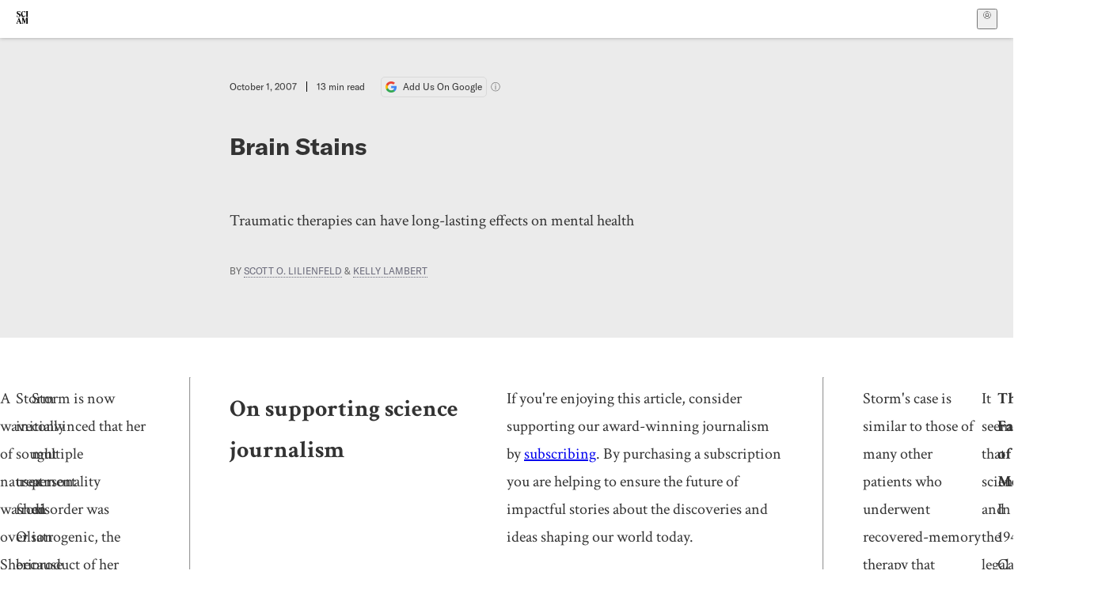

--- FILE ---
content_type: text/html; charset=utf-8
request_url: https://www.scientificamerican.com/article/brain-stains/
body_size: 34751
content:
<!doctype html>
<html lang="en">
  <head>
    <meta charset="utf-8" />
    <title>Brain Stains | Scientific American</title>
    <link rel="canonical" href="https://www.scientificamerican.com/article/brain-stains/">
    <meta name="theme-color" content="#fff"/>
    <meta name="robots" content="max-image-preview:standard"/>
    <link rel="image_src" src="https://static.scientificamerican.com/sciam/cache/file/0C3DF6DE-7ED3-4A10-9A7D024E4FA44636_source.jpg?w=1200">
    <meta property="og:url" content="https://www.scientificamerican.com/article/brain-stains/"/>
    <meta property="og:image" content="https://static.scientificamerican.com/sciam/cache/file/0C3DF6DE-7ED3-4A10-9A7D024E4FA44636_source.jpg?w=1200"/>
    <meta name="twitter:image" content="https://static.scientificamerican.com/sciam/cache/file/0C3DF6DE-7ED3-4A10-9A7D024E4FA44636_source.jpg?w=1200"/>
    <meta name="author" content="Scott O. Lilienfeld, Kelly Lambert"/>
    <meta name="description" content="Traumatic therapies can have long-lasting effects on mental health"/>
    <meta property="og:title" content="Brain Stains"/>
    <meta property="og:description" content="Traumatic therapies can have long-lasting effects on mental health"/>
    <meta property="og:site_name" content="Scientific American"/>
    <meta property="og:type" content="article"/>
    <meta name="twitter:title" content="Brain Stains"/>
    <meta name="twitter:description" content="Traumatic therapies can have long-lasting effects on mental health"/>
    <meta property="og:locale" content="en_US"/>
    <meta name="twitter:site" content="@sciam"/>
    <meta name="twitter:domain" content="scientificamerican.com"/>
    <meta name="twitter:card" content="summary_large_image"/>
    <script type="application/ld+json">{"@context":"https://schema.org","@type":"NewsArticle","mainEntityOfPage":{"@type":"WebPage","@id":"https://www.scientificamerican.com/article/brain-stains/","breadcrumb":{"@type":"BreadcrumbList","itemListElement":[{"@type":"ListItem","position":1,"name":"Mind & Brain","item":"https://www.scientificamerican.com/mind-and-brain/"},{"@type":"ListItem","position":2,"name":"Brain Stains","item":"https://www.scientificamerican.com/article/brain-stains/"}]}},"headline":"Brain Stains","alternativeHeadline":"Brain Stains","description":"Traumatic therapies can have long-lasting effects on mental health","url":"https://www.scientificamerican.com/article/brain-stains/","thumbnailUrl":"https://static.scientificamerican.com/sciam/cache/file/0C3DF6DE-7ED3-4A10-9A7D024E4FA44636_source.jpg?w=1200","image":["https://static.scientificamerican.com/sciam/cache/file/0C3DF6DE-7ED3-4A10-9A7D024E4FA44636_source.jpg?w=1200","https://static.scientificamerican.com/sciam/cache/file/0C3DF6DE-7ED3-4A10-9A7D024E4FA44636_source.jpg?crop=16%3A9%2Csmart&w=1920","https://static.scientificamerican.com/sciam/cache/file/0C3DF6DE-7ED3-4A10-9A7D024E4FA44636_source.jpg?crop=4%3A3%2Csmart&w=1200","https://static.scientificamerican.com/sciam/cache/file/0C3DF6DE-7ED3-4A10-9A7D024E4FA44636_source.jpg?crop=1%3A1%2Csmart&w=1000"],"datePublished":"2007-10-01T00:00:00-04:00","dateModified":"2024-12-09T16:58:50.554000+00:00","author":[{"@type":"Person","name":"Scott O. Lilienfeld","url":"https://www.scientificamerican.com/author/scott-o-lilienfeld/"},{"@type":"Person","name":"Kelly Lambert","url":"https://www.scientificamerican.com/author/kelly-lambert/"}],"editor":null,"isAccessibleForFree":false,"publisher":{"@id":"https://www.scientificamerican.com/#publisher","name":"Scientific American"},"copyrightHolder":{"@id":"https://www.scientificamerican.com/#publisher","name":"Scientific American"}}</script>
    <script type="application/ld+json">{"@context":"https://schema.org","@type":"NewsMediaOrganization","@id":"https://www.scientificamerican.com/#publisher","name":"Scientific American","alternateName":"SciAm","legalName":"Scientific American, a Division of Springer Nature America, Inc.","description":"Scientific American is the essential guide to the most awe-inspiring advances in science and technology, explaining how they change our understanding of the world and shape our lives.","foundingDate":"1845-08-28","logo":{"@type":"ImageObject","url":"https://www.scientificamerican.com/static/sciam.svg"},"url":"https://www.scientificamerican.com/","masthead":"https://www.scientificamerican.com/masthead/","sameAs":["https://en.wikipedia.org/wiki/Scientific_American","https://www.wikidata.org/wiki/Q39379","https://www.jstor.org/publisher/sciamerican","https://x.com/sciam","https://www.youtube.com/user/SciAmerican","https://www.tiktok.com/@scientificamerican","https://www.threads.net/@scientific_american","https://www.facebook.com/ScientificAmerican/"],"address":{"@type":"PostalAddress","streetAddress":"1 New York Plaza","addressLocality":"New York","addressRegion":"NY","postalCode":"10004","addressCountry":"US"}}</script>
    <meta name="viewport" content="width=device-width, initial-scale=1.0" />
    <link rel="icon shortcut" href="/static/favicon.ico" />
    <link
      rel="alternate"
      type="application/rss+xml"
      title="RSS"
      href="https://www.scientificamerican.com/platform/syndication/rss/"
    />
    <script data-layer="critical">;performance.mark('app-load-start');((d,ael,dcl,unl,cxl,log,onunl)=>{log('[readyState]',d.readyState);d[ael]('readystatechange',()=>log('[readyState]',d.readyState));d[ael](dcl,()=>log(dcl));d[ael](unl,onunl);window.onload=()=>{d.removeEventListener(unl,onunl);log('windowloaded')};})(document,'addEventListener','DOMContentLoaded','beforeunload','cancelled',(...msg)=>console.log('[dev]',...msg),()=>{window[cxl]=true;log(cxl)});((l,pii) => {if (pii.some(p => l.search.includes(p+"="))) {window.initSearch = l.search;const anon = new URLSearchParams(l.search);pii.forEach(p => anon.delete(p));history.replaceState({}, "", l.pathname + "?" + anon);}
})(location, ["email", "magic_link", "token", "code", "state"]);</script>
    <script type="module" crossorigin src="/static/bundle.DKuZvMlG.js"></script>
    <link rel="modulepreload" crossorigin href="/static/chunks/preload-helper-MnokBkrb.js">
    <link rel="modulepreload" crossorigin href="/static/chunks/vendor-react-B-Vyd1x7.js">
    <link rel="modulepreload" crossorigin href="/static/chunks/sciam-F0lYLd9n.js">
    <link rel="modulepreload" crossorigin href="/static/chunks/use-auth-D1rW17Wv.js">
    <link rel="modulepreload" crossorigin href="/static/chunks/datalayer-BUxHYK4X.js">
    <link rel="modulepreload" crossorigin href="/static/chunks/use-user-BQBBcWkG.js">
    <link rel="modulepreload" crossorigin href="/static/chunks/storage-1WketebU.js">
    <link rel="modulepreload" crossorigin href="/static/chunks/use-chargebee-CB28lbKE.js">
    <link rel="modulepreload" crossorigin href="/static/chunks/use-plan-D6KSVYzW.js">
    <link rel="modulepreload" crossorigin href="/static/chunks/use-cart-CirX_l8P.js">
    <link rel="modulepreload" crossorigin href="/static/chunks/tally-BPkw6UlL.js">
    <link rel="modulepreload" crossorigin href="/static/chunks/use-consent-frcpGqwf.js">
    <link rel="modulepreload" crossorigin href="/static/chunks/use-count-BHVgC_lj.js">
    <link rel="modulepreload" crossorigin href="/static/chunks/provider-CKBr_WIz.js">
    <link rel="modulepreload" crossorigin href="/static/chunks/useOverlay-D-ocqjaO.js">
    <link rel="modulepreload" crossorigin href="/static/chunks/gtm-D0KLpBoy.js">
    <link rel="stylesheet" crossorigin href="/static/assets/bundle-CqsJjkVt.css">
    
    <link rel="stylesheet" href="/static/assets/ColumnSignup-BgAU8OG1.css">
    <link rel="stylesheet" href="/static/assets/ArticleList-CbosH0t6.css">
    <link rel="stylesheet" href="/static/assets/Header-CRsy5hbB.css">
    <link rel="stylesheet" href="/static/assets/Kicker-BuYKkL60.css">
    <link rel="stylesheet" href="/static/assets/ArticleDisplay-CkAgyHRP.css">
    <link rel="stylesheet" href="/static/assets/SubmitPostModule-B9Sd6hTZ.css">
    <link rel="stylesheet" href="/static/assets/TalkIcon-CYQQg01-.css">
    <link rel="stylesheet" href="/static/assets/Body-Dua_D-CD.css">
    <link rel="stylesheet" href="/static/assets/images--Rm_Dt2j.css">
    <link rel="stylesheet" href="/static/assets/Input-C57946EV.css">
    <link rel="stylesheet" href="/static/assets/DynamicLabelInput-DwXtCBSS.css">
    <link rel="stylesheet" href="/static/assets/index-5Au9tkUb.css">
    <link rel="stylesheet" href="/static/assets/Article-DIE7IuKC.css">
    <link rel="stylesheet" href="/static/assets/C52LWZEX.css">
    <link rel="stylesheet" href="/static/assets/Article-BJfUwIuQ.css">
    <link rel="stylesheet" href="/static/assets/Header-CrA2yIJ8.css">
    <link rel="stylesheet" href="/static/assets/DefaultLayout-DEYi769u.css">
    <link rel="stylesheet" href="/static/assets/article-vaVZbeOi.css">
    <link rel="modulepreload" href="/static/article.DXqYjhvw.js" crossorigin fetchpriority="auto">
    <link rel="preload" href="https://cmp.springernature.com/production_live/en/consent-bundle-144-10.js" as="script" fetchpriority="auto">
    <link rel="preload" href="https://www.googletagmanager.com/gtm.js?id=GTM-5FLM662" as="script" fetchpriority="auto">
    <link rel="preload" href="https://www.scientificamerican.com/sciads/sciads.js" as="script" fetchpriority="auto">
  </head>
  <body>
    <div id="app"><header class="headerContainer-0tiux" role="banner"><a href="#main" id="skipToMain" class="skiptocontent sr-only-focusable sr-only">Skip to main content</a><div class="header-cCAfM flex-8QhDt"><div class="left-uYWbO flex-8QhDt"><a href="/" aria-label="Scientific American" class="logoLink-4-cIk"><span class="sr-only">Scientific American</span><svg width="1em" height="1em" viewBox="0 0 120.79 128.39" fill="currentColor" role="img" aria-label="Scientific American"><path d="M7.98 58.19c2.3 0 5.24 3.18 14.53 3.18 13.66 0 21.75-8.57 21.75-17.86 0-7.86-3.73-12.94-11.43-17.23l-9.37-5.24c-4.05-2.3-7.46-5.32-7.46-9.92 0-4.92 3.73-7.7 9.69-7.7s11.35 4.21 13.02 13.26h1.98V.95h-1.83c-.16 1.43-.87 2.06-1.75 2.06-2.06 0-4.53-2.94-12.62-2.94C13.85.08 5.12 6.51 5.12 16.35c0 7.3 3.26 11.83 9.77 15.56l9.61 5.48c5.48 3.18 7.7 6.19 7.7 10.72 0 5.64-3.18 9.77-10.64 9.77-9.29 0-13.58-5.08-15.32-16.2H4.1V60.5h1.98c.16-1.67.95-2.3 1.91-2.3Zm65.97 3.26c11.11-.03 19.13-8.81 20.4-20.72l-2.22-.64c-2.54 8.26-7.22 12.46-13.97 12.46-12.23 0-16.04-14.93-16.04-27.87 0-15.56 6.11-21.28 14.13-21.28 5.72 0 11.83 5.72 14.45 16.59h2.06V.95h-1.91c-.16 1.27-.87 2.06-2.14 2.06-1.91 0-5.72-3.02-11.83-3.02-14.85 0-28.66 12.07-28.66 32.39 0 17.39 10.96 29.1 25.72 29.06Zm14.53 42.72L76.49 68.84H56.24v1.75c3.33.16 4.76.95 4.76 5.95v42c0 6.03-1.67 8.1-5.32 8.1-2.54 0-4.53-1.91-6.51-6.91L29.11 68.12h-2.7L6.35 119.89c-2.17 5.72-4.3 6.75-6.35 6.75v1.75h18.02v-1.75c-5.8-.24-8.65-2.7-5.8-10.48l2.05-5.4h17.88l3.45 8.97c2.3 5.72.64 6.91-3.73 6.91v1.75h39.62v-1.75c-4.13 0-6.27-1.19-6.27-8.02l.48-42.08 17.07 51.29h2.14l17.63-51.05v43.9c0 5.48-1.75 5.95-5.08 5.95v1.75h23.34v-1.75c-3.33 0-4.76-.48-4.76-5.95V76.54c0-5.56 1.43-5.95 4.76-5.95v-1.75h-19.85l-12.46 35.33Zm-72.88 3.1 7.56-19.85 7.63 19.85H15.6ZM120.79 2.7V.95h-23.1V2.7c3.33 0 4.84.32 4.84 5.95v44.14c0 5.48-1.51 5.95-4.84 5.95v1.75h23.1v-1.75c-3.33 0-4.76-.48-4.76-5.95V8.65c0-5.64 1.43-5.95 4.76-5.95Z"></path></svg></a></div><div class="center-ZN-Wa flex-8QhDt"></div><div class="right-W53pL flex-8QhDt"><button type="button" id="radix-:Rnl:" aria-haspopup="menu" aria-expanded="false" data-state="closed" class="trigger-kKYcM" aria-label="User Menu"><div class="dropdownIconContainer--yKdJ"><svg width="1em" height="1em" viewBox="0 0 472 472" fill="currentColor" role="img" aria-label="User" class="dropdownIcon-lOe-h profileIconImg-p2hpy"><path d="M403 69a235 235 0 0 0-334 0 235 235 0 0 0 0 334 235 235 0 0 0 334 0 235 235 0 0 0 0-334ZM118 412a122 122 0 0 1 237 0 211 211 0 0 1-237 0Zm41-197a77 77 0 1 1 155 0 77 77 0 0 1-155 0Zm216 181c-14-43-48-77-91-92a101 101 0 1 0-96 0c-43 15-77 49-91 92a212 212 0 1 1 278 0Z"></path></svg><div class="dropdownIcon-lOe-h initials-76MAg"><span style="position:relative"></span></div></div></button></div></div></header><main class="main-kSL-E"><article class="article-2blix"><div class="article__header-mGlmH article__header__reduce_padding_bottom-0Zqdu"><div class="article_date_and_read_time-hPdNV"><p class="article_pub_date-zPFpJ">October 1, 2007</p><p class="article_read_time-ZYXEi">13<!-- --> min read</p><a href="https://www.google.com/preferences/source?q=scientificamerican.com" target="_blank" class="google_cta-CuF5m"><img src="[data-uri]" alt="Google Logo"/> <span class="google_cta_text-ykyUj"><span class="google_cta_text_desktop-wtvUj">Add Us On Google</span><span class="google_cta_text_mobile-jmni9">Add SciAm</span></span></a><span class="google_cta_icon-pdHW3"></span></div><h1 data-testid="article-title" class="article_hed-lWOBk"><p>Brain Stains</p></h1><div class="article_dek-vct0y"><p>Traumatic therapies can have long-lasting effects on mental health</p></div><p class="article_authors-ZdsD4">By <a class="article_authors__link--hwBj" href="/author/scott-o-lilienfeld/">Scott O. Lilienfeld</a> <!-- -->&amp; <a class="article_authors__link--hwBj" href="/author/kelly-lambert/">Kelly Lambert</a> </p><div class="article_eyebrows-GlOrN"><div><div class="eyebrows_container-X6CAt eyebrows_container__margin_top-FTfjH"></div></div></div></div><div class="body-n0vxv prose-mhScE prose-MpLPk article__body-JuzOb"><p class="" data-block="sciam/paragraph">A wave of nausea washed over Sheri J. Storm when she opened the <i>Milwaukee Journal Sentinel</i> on a February morning a decade ago and saw the headline: "Malpractice lawsuit: Plaintiff tells horror of memories. Woman emotionally testifies that psychiatrist planted false recollections." The woman in the article shared a lot with Storm--the same psychiatrist, the same memories, the same diagnosis of multiple personality disorder. At that moment, Storm suddenly realized that her own illness and 200-plus personalities, though painfully real to her, were nothing more than a figment of her imagination--created by her trusted therapist, Kenneth Olson.</p><p class="" data-block="sciam/paragraph">Storm initially sought treatment from Olson because of insomnia and anxiety associated with divorce proceedings and a new career in radio advertising. She had hoped for an antidepressant prescription or a few relaxation techniques. But after enduring hypnosis sessions, psychotropic medications and mental-ward hospitalizations, Storm had much more to worry about than stress. She had "remembered" being sexually abused by her father at the age of three and forced to engage in bestiality and satanic ritual abuse that included the slaughtering and consumption of human babies. According to her psychiatrist, these traumatic experiences had generated alternative personalities, or alters, within Storm's mind.</p><p class="" data-block="sciam/paragraph">Storm is now convinced that her multiple personality disorder was iatrogenic, the product of her "therapy." But years after the psychiatric sessions have ceased, she is still tormented by vivid memories, nightmares and physical reactions to cues from her fictitious past. Although she was told that the false memories would fade over time, she has had a difficult time purging these "brain stains" from the fabric of her mind.</p><hr/><h2>On supporting science journalism</h2><p>If you&#x27;re enjoying this article, consider supporting our award-winning journalism by<!-- --> <a href="/getsciam/">subscribing</a>. By purchasing a subscription you are helping to ensure the future of impactful stories about the discoveries and ideas shaping our world today.</p><hr/><p class="" data-block="sciam/paragraph">Storm's case is similar to those of many other patients who underwent recovered-memory therapy that revealed sordid histories of sexual abuse and demonic ceremonies. Although the scientific literature suggests that traumatic events are rarely, if ever, repressed or forgotten, this type of therapy was widespread in the 1990s and is still practiced today. Only after several high-profile lawsuits did the American Medical Association issue warnings to patients about the unreliability of recovered memories. Nadean Cool, the patient described in the newspaper story that turned Storm's life upside down, filed one such lawsuit. Cool received a 2.4-million settlement after 15 days of courtroom testimony. Amid the heated controversy, the American Psychiatric Association discontinued the diagnostic category of multiple personality disorder, replacing it with the slightly different diagnosis of dissociative identity disorder.</p><p class="" data-block="sciam/paragraph">It seemed that science and the legal system had triumphed over sloppy therapeutic techniques. Some patients received substantial monetary settlements, their therapists were exposed in the media, and scientists produced convincing evidence that false memories could indeed be implanted in the human mind. Case closed. Or was it? For Storm and others like her, bad therapy seems to have altered the brain's emotional circuitry, with lasting effects on memory and mental health. Fortunately, as with most other blemishes, such brain stains may be reversible, though only after considerable effort.</p><p class="" data-block="sciam/paragraph"><b>The Fallibility of Memory</b><br/>In 1949 Canadian psychologist Donald O. Hebb proposed that cellular changes lead to the establishment of "memory circuits" in the brain. Neuroscientists Tim Bliss of the National Institute for Medical Research in London and Terje Lmo of the University of Oslo validated this idea in 1973 by demonstrating that electrical signals delivered to certain brain areas, such as the hippocampus, had long-lasting effects on the connections among nerve cells. Research over the past century has provided unequivocal evidence that the brain's functional structures are continually modified to generate and maintain memories.</p><p class="" data-block="sciam/paragraph">The problem with the brain is that it is not a very discriminating processor. It has no spam folder for imaginary or coerced memories. Movie plots, unsubstantiated rumors and images from dreams are stored in our brain alongside memories of our 10th-birthday party, first kiss and high school graduation.</p><p class="" data-block="sciam/paragraph">Research by Elizabeth F. Loftus, then at the University of Washington and now at the University of California, Irvine, has shown how difficult it can be to distinguish real memories from fictitious ones. In 1995 she and her research associate Jacqueline E. Pickrell contacted the family members of 24 individuals and, after gathering information about their lives from relatives, constructed memory booklets containing actual childhood events along with a false story of being lost in a mall at five years of age. The researchers found that 29 percent of the subjects "remembered" the false event and were even able to provide details of it.</p><p class="" data-block="sciam/paragraph">Recovered-memory therapy relies fundamentally on the notion that some memories are so unspeakable that the mind represses them to protect itself. Decades of research conducted by neurobiologist James L. McGaugh of U.C.I. suggest, however, just the opposite--that one key function of memories is to recall threatening situations so that they can be avoided in the future. Human experiments by McGaugh and neurobiologist Larry Cahill, also at U.C.I., have shown that emotional arousal tends to make memories stronger. Likewise, when animals receive injections of the stress hormone epinephrine (also known as adrenaline), they sail through memory tests. Not only do these experiments run counter to the notion that traumatic memories are repressed routinely, but they also may elucidate why patients such as Storm, whose therapy focused on "guided imagery" and enactments of traumatic scenes, report that these experiences have become fixtures in their memories.</p><p class="" data-block="sciam/paragraph"><b>Multiple Personalities</b><br/>Storm's relationship with her psychiatrist was based on trust. She knew that he had professional credentials and a prestigious reputation at the local hospital. Once she was diagnosed with multiple personality disorder, she received official-looking publications that seemed to confirm the surprising judgment. Storm reports that over time, her "memories" were fabricated and consolidated by a multitude of techniques--long hypnotherapy sessions, multiple psychotropic medications, sodium amytal (purportedly a truth serum), isolation from family members and mental-ward hospitalizations.</p><p class="" data-block="sciam/paragraph">Transcripts of Storm's sessions with Olson reveal that he did most of the talking [<i>see box on page 52</i>]. Although Storm provided no initial information about the alters, Olson identified and conversed with them. When she repeated and responded to the terrifying accusations revealed during her sessions, she was videotaped so that her alters could be validated once the sessions were over. As the sessions progressed, the acts Storm described became more horrific, and the alters became active even when she was not in her therapist's office.</p><p class="" data-block="sciam/paragraph">"I felt absolutely stark-raving mad," Storm later wrote. "Under Olson's tutelage, dissociation became second nature to me. I randomly switched from alter to alter so frequently that I lost time or forgot how to perform even simple, routine daily functions."</p><p class="" data-block="sciam/paragraph">The idea that emotionally laden memories can be induced in a clinical setting dates back to experiments conducted nearly a century ago. Famed behaviorist James B. Watson "conditioned" an 11-month-old infant, known in every introductory psychology text as Little Albert, to fear a white rat. The infant showed no sign of fear toward the furry creature in the first session, but after the white rat was paired with a very loud noise, Albert responded with tears. Later, Albert cried when he was presented with a variety of stimuli that resembled the rat. This early case suggested that a therapist (or experimental psychologist, in this case) could easily create emotional associations and that these mental connections could be so powerful that they generalized to similar stimuli. In the case of Little Albert, the memories were "implicit"--that is, not consciously recalled--but Watson's findings remind us that powerful emotional memories can be enduring.</p><p class="" data-block="sciam/paragraph">In Storm's case, a technique called abreactive therapy helped to create these emotional associations. Storm was told that abreactions were total-body "flashback" reactions that would enable her to relive the traumatic events in her life, complete with the sounds, smells, sights and tactile experiences of these events. Olson instructed Storm to allow her alters to come forward and share their participation in unthinkable acts such as eating babies. For Storm, this therapy was physically, mentally and emotionally grueling. Years later the conditioned associations remain strong. Storm is plagued not only by her explicit memories of the disturbing scenes brought to life in her therapist's office but also by implicit memories that provoke reflexive physical reactions.</p><p class="" data-block="sciam/paragraph">When Storm found a hair in her pizza at a local restaurant, it triggered visual and emotional memories of gagging, eating babies and cult activity. Cigar smoke brought up memories of cigar burns and subsequent rapes by her uncle. The cries of a baby provoked an intense desire to "save" the child. And the list goes on: stale air in the car made her recall sensations of being buried alive; dead animals on the road awakened grief and dread associated with satanic ritual abuse; and any form of anxiety or stress led to stuttering, crying hysterically and choking sensations. Worst of all, Storm became convinced that her parents--the people previously associated with nurture, safety and love--had tortured her in unimaginable ways.</p><p class="" data-block="sciam/paragraph"><b>Long-Term Impacts</b><br/>Before she began therapy, Storm's symptoms consisted of minor insomnia and mild anxiety. After Olson's therapy commenced, she experienced migraines, dizziness, backaches, nausea, bowel disturbances and severe insomnia. Olson prescribed lithium, Prozac, Desyrel, Tegretol, Xanax and several migraine medications to address these new symptoms. A decade later Storm reports continued use of psychotropic medications--Prozac, Xanax, Cytomel and a rotation of sleep medications. She continues to experience intrusive images and thoughts and remains unemployed and socially isolated.</p><p class="" data-block="sciam/paragraph">Research suggests that Storm's case is not unique. According to a 1996 report of the Crime Victims Compensation Program in Washington State, recovered-memory therapy may have unwanted negative effects on many patients. In this survey of 183 claims of repressed memories of childhood abuse, 30 cases were randomly selected for further profiling. Interestingly, this sample was almost exclusively Caucasian (97 percent) and female (97 percent). The following information was gleaned:</p><ul class="" data-block="sciam/list"><li><p>100 percent of the patients reported torture or mutilation, although no medical exams corroborated these claims</p></li></ul><ul class="" data-block="sciam/list"><li><p>97 percent recovered memories of satanic ritual abuse</p></li></ul><ul class="" data-block="sciam/list"><li><p>76 percent remembered infant cannibalism</p></li></ul><ul class="" data-block="sciam/list"><li><p>69 percent remembered being tortured with spiders</p></li></ul><ul class="" data-block="sciam/list"><li><p>100 percent remained in therapy three years after their first memory surfaced in therapy, and more than half were still in therapy five years later</p></li></ul><ul class="" data-block="sciam/list"><li><p>10 percent indicated that they had thoughts of suicide prior to therapy; this level increased to 67 percent following therapy</p></li></ul><ul class="" data-block="sciam/list"><li><p>Hospitalizations increased from 7 percent prior to memory recovery to 37 percent following therapy</p></li></ul><ul class="" data-block="sciam/list"><li><p>Self-mutilations increased from 3 to 27 percent</p></li></ul><ul class="" data-block="sciam/list"><li><p>83 percent of the patients were employed prior to therapy; only 10 percent were employed three years into therapy</p></li></ul><ul class="" data-block="sciam/list"><li><p>77 percent were married prior to therapy; 48 percent of those were separated or divorced after three years of therapy</p></li></ul><ul class="" data-block="sciam/list"><li><p>23 percent of patients who had children lost parental custody</p></li></ul><ul class="" data-block="sciam/list"><li><p>100 percent were estranged from extended families</p></li></ul><p class="" data-block="sciam/paragraph">Although there is no way to know whether recovered-memory techniques were the sole cause of these negative outcomes, these findings raise profoundly troubling questions about the widespread use of such techniques.</p><p class="" data-block="sciam/paragraph">Whereas traditional therapeutic approaches are designed to reduce problematic symptoms, recovered-memory therapy exacerbates symptoms, sometimes intentionally. In a 1993 article, Paul R. McHugh, former director of the psychiatry department at Johns Hopkins University, noted that most patients later diagnosed with multiple personality disorder (MPD) had come to therapists with ordinary psychological symptoms such as problems with relationships or feelings of depression. The therapists, according to McHugh, suggested that there was a deep emotional root for these symptoms and that they were caused by alternative personalities.</p><p class="" data-block="sciam/paragraph">After viewing their problems in this new and perhaps interesting way, some patients display repeated shifts of demeanor and deportment on command. Eventually these patients are diagnosed with dissociative identity disorder (DID). In the most recent (2000) version of the American Psychiatric Association's <i>Diagnostic and Statistical Manual</i>, the diagnostic criteria for DID include the presence of at least two distinct identities that frequently take control of a person's behavior. The <i>DSM</i> also states that the average time between the appearance of the first symptom and the diagnosis is six to seven years. Most patients begin therapy with no clear signs of DID, and determination of the disorder comes mostly from a small number of DID "specialists."</p><p class="" data-block="sciam/paragraph">In 2004 August Piper, a Seattle psychiatrist in private practice, and Harold Merskey, a professor emeritus of psychiatry at the University of Western Ontario, examined the scientific literature and concluded that there was no compelling evidence that DID is caused by childhood trauma. They reported that the disorder is not reliably diagnosed, that DID cases in children are practically never reported and that recurring evidence of blatant iatrogenesis is seen in the practices of some therapists utilizing recovered-memory methods--for example, calling out alters by name and referring to them as different people. Piper and Merskey concluded that DID "is best understood as a culture-bound and often iatrogenic condition."</p><p class="" data-block="sciam/paragraph">In popular culture, books and films may have played a role in turning MPD, and later DID, into a fad. The 1976 made-for-television movie <i>Sybil</i> portrayed the life of a shy graduate student, Shirley Ardell Mason, who was diagnosed with MPD. This compelling movie, based on a 1973 book, won Sally Field an Emmy. Further confirmation of the power of Field's performance may be found in the sharp increase in MPD diagnoses after the release of the book and movie. Before 1973 fewer than 50 cases of MPD associated with child abuse had been reported, but by 1994 the number had soared to more than 40,000.</p><p class="" data-block="sciam/paragraph">Mason herself may have been a victim of iatrogenic practices. In 1997 Herbert Spiegel, a psychiatrist who worked with Mason for four years, told an interviewer that Mason's behavior was induced by the suggestive therapeutic techniques of her primary psychiatrist. That revelation has not stopped CBS from producing a remake of the film starring Jessica Lange as Sybil's psychiatrist, which has not yet been scheduled for broadcast.</p><p class="" data-block="sciam/paragraph"><b>Neural Restructuring</b><br/>Decades of behavioral neuroscience experiments using animal models have consistently suggested that trauma and fear can change the architecture of the brain. For example, neuroscientist Bruce McEwen's group at the Rockefeller University has shown that chronic stress alters neuronal complexity in three key areas: the medial prefrontal cortex (involved in working memory and executive function), the hippocampus (involved in learning, memory and emotional processing) and the amygdala (involved in fear and intense emotions) [<i>see box on preceding page</i>].</p><p class="" data-block="sciam/paragraph">McEwen found that chronic stress reduces length and branching of dendrites in the brain's medial prefrontal cortex by about 20 percent. This reduction is associated with an impaired ability to shift attention while learning new tasks. In contrast, neurons in the amygdala grow in response to fear. The functions of the brain areas that are affected by fear and stress in animal studies are closely aligned with the symptoms exhibited by recovered-memory patients. Compromised functioning of the prefrontal cortex may be associated with a patient's inability to distinguish reality from fiction, whereas growth of neurons in the amygdala may lead to hypervigilance and suspiciousness. Animal research also suggests that once therapy sessions cease, compromised prefrontal cortex functioning may diminish the ability to inhibit fearful memories.</p><p class="" data-block="sciam/paragraph">Although investigations of brain responsiveness in MPD-DID patients are lacking, striking similarities to brain areas known to be affected by fear and stress in animals are found in neuroimaging studies of humans experiencing post-traumatic stress disorder (PTSD). PTSD is classified as an anxiety disorder characterized by recurrent intrusive memories of a past traumatic event; behavioral and cognitive avoidance; and psychophysiological arousal leading to mood disturbances and sleep disturbances--all resulting in functional impairment. Research on PTSD patients has shown diminished responsiveness in the medial prefrontal cortex and heightened activity in the amygdala proportional to the severity of PTSD symptoms.</p><p class="" data-block="sciam/paragraph">Guided imagery and reenactments used in recovered-memory therapy may produce PTSD-like symptoms. Harvard University psychologist Stephen M. Kosslyn has found evidence that the same areas of the brain activated when we see an object are activated when we close our eyes and <i>imagine</i> seeing the object. From the brain's perspective, guided imagery could be just as powerful as viewing home movies of abusive events.</p><p class="" data-block="sciam/paragraph">The feelings of helplessness associated with recovered-memory therapy may increase the likelihood of negative effects. In animal research conducted in 1967 at the University of Pennsylvania, psychologists Martin Seligman and Steven Maier (Maier is now at the University of Colorado at Boulder) found that when dogs were allowed to escape an aversive shock stimulus, they continued to show motivation to escape in the future. But when dogs were not given an opportunity to escape the traumatic experience, many of them just gave up when exposed to the shock the second time, even when an escape route was provided.</p><p class="" data-block="sciam/paragraph">It is difficult to imagine a context in which one would feel more helpless than that of MPD-DID patients learning that alternative personalities, including demonic ones, could emerge at any time. Yet the notion of demonic possession persists to this day among a handful of psychiatrists. Olson conducted an exorcism in the hospital on his patient Cool--complete with a fire extinguisher because he had read that patients sometimes self-combust in these circumstances.</p><p class="" data-block="sciam/paragraph"><b>Recovering from Recovered Memories</b><br/>Storm initially fought her diagnosis of MPD but eventually came to believe it. She was convinced that if she did not continue therapy and accept her "history," her illness would worsen and one of her satanic alters would harm her children. When she finally realized that she had been misdiagnosed, she had nowhere to turn. There are no formal programs or clinics for "deprogramming" the victims of bad psychotherapy, and these victims often find it difficult to trust any potential new therapies.</p><p class="" data-block="sciam/paragraph">Although research evidence is lacking, some patients might find relief through antianxiety medications that mitigate intense emotional responses. Others have been helped by behavioral conditioning designed to extinguish alters by ignoring them. These therapies have not been systematically assessed for MPD-DID in large-scale studies, however. McEwen's studies of animals exposed to chronic stress suggest that brain alterations, though physical in nature, could be reversed by medications or by living in a stress-free, enriched environment.</p><p class="" data-block="sciam/paragraph">Harvard psychologist Richard McNally suggests that the malleability of memories is a product of the most prized aspects of human intelligence: inference, imagination and prediction. MPD-DID patients exhibit impressive abilities to weave the fragments of fiction and reality revealed in their therapists' offices into the neurobiological fabric of their minds. The development of MPD-DID symptoms appears to be the result of a highly functioning but misdirected mind.</p><p class="" data-block="sciam/paragraph">Understanding the science of memory formation and the impacts that emotional experiences have on the brain is critical for refining mental-health therapies. Some long-standing therapeutic practices may need to be reconsidered. For example, research reviewed comprehensively in 2003 by psychologists McNally, Richard Bryant of the University of New South Wales in Australia and Anke Ehlers of King's College London has shown that reliving traumatic memories shortly after a terrifying event--performed in a popular therapeutic technique called crisis debriefing--may cause unnecessary stress and impede recovery.</p><p class="" data-block="sciam/paragraph">Columbia University psychologist George Bonanno suggests that it is time to take a fresh look at the different ways individuals adapt to and flourish in the midst of traumatic events. After focusing throughout most of the history of psychology and psychiatry on individuals who do not exhibit natural resilience, it is time to learn more about effective coping strategies. Such endeavors will determine when it is beneficial and when it is harmful for individuals to engage in therapies that provide a constant reminder of traumatic events.</p><p class="" data-block="sciam/paragraph">In the case of Storm and patients like her, "forgetting" traumatic events--whether they happened or not--may offer the best chance for regaining mental health. But forgetting may be especially difficult when a legal case remains unresolved. Storm filed a malpractice suit in September 1997. A decade later her case has not gone to trial.</p></div><footer class="footer-UXCH4"><div class="divide-w1-w1"><div class="rights-tb72h"><a target="_blank" href="https://s100.copyright.com/AppDispatchServlet?publisherName=sciam&amp;publication=sciam&amp;title=Brain+Stains&amp;publicationDate=2007-10-01&amp;contentID=4338D296-E7F2-99DF-3D7F5370B4FB5D10&amp;orderBeanReset=true&amp;author=Scott+O.+Lilienfeld%2C+Kelly+Lambert&amp;volume=18&amp;startPage=46&amp;copyright=Copyright+2007+Scientific+American%2C+Inc.+All+rights+reserved">Rights &amp; Permissions</a></div></div><div class="divide-w1-w1"><footer class="footnote-xva-h"><p><b>(Further Reading)</b></p>
<ul><li><p><b>Multiple Personality Disorder. Paul R. McHugh in </b><b><i>Harvard Mental Health Letter</i></b><b>; Fall 1993.</b></p></li></ul>
<ul><li><p><b>The Myth of Repressed Memory: False Memories and Allegations of Sexual Abuse. Elizabeth F. Loftus and Katherine Ketcham. St. Martin's Press, 1994.</b></p></li></ul>
<ul><li><p><b>Victims of Memory: Sex Abuse Accusations and Shattered Lives. Second edition. Mark Pendergrast. Upper Access, 1996.</b></p></li></ul>
<ul><li><p><b>The Persistence of Folly: A Critical Examination of Dissociative Identity Disorder, Part I: The Excesses of an Improbable Concept. August Piper and Harold Merskey in </b><b><i>Canadian Journal of Psychiatry</i></b><b>, Vol. 49, No. 9, pages 592&ndash;600; September 2004. Available online at </b><a href="http://ww1.cpa-apc.org:8080/Publications/Archives/CJP/2004/september/piper.asp"><b>ww1.cpa-apc.org:8080/Publications/Archives/CJP/2004/september/piper.asp</b></a></p></li></ul>
<ul><li><p><b>Psychological Treatments That Cause Harm. Scott O. Lilienfeld in </b><b><i>Perspectives on Psychological Science</i></b><b>, Vol. 2, No. 1, pages 53&ndash;70; March 2007.</b></p></li></ul>
<ul><li><p><b>See more of Storm's artwork and read her description of the role art played in her therapy at </b><a href="http://www.sciammind.com"><b>www.sciammind.com</b></a></p></li></ul>
<p>&nbsp;</p></footer></div><div class="divide-w1-w1"><div class="subdivide-eq67o"><div class="bio-0RV1k"><p><a class="bioLink-vdOHW" href="/author/scott-o-lilienfeld/">Scott O. Lilienfeld</a> is a psychology professor at Emory University.</p></div><a href="/author/scott-o-lilienfeld/">More by <span>Scott O. Lilienfeld</span></a></div><div class="subdivide-eq67o"><div class="bio-0RV1k"><p><a class="bioLink-vdOHW" href="/author/kelly-lambert/">Kelly Lambert</a>, Ph.D., is a professor of behavioral neuroscience at the University of Richmond whose lab investigates experience-based neuroplasticity (see <a href="https://www.kellylambertlab.com">kellylambertlab.com</a> for research projects and publications). Her most recent book is <a href="https://yalebooks.yale.edu/book/9780300207309/well-grounded"><i>Well-Grounded: The Neurobiology of Rational Decisions</i></a>.</p></div><a href="/author/kelly-lambert/">More by <span>Kelly Lambert</span></a></div></div><div class="divide-w1-w1"><div class="viewIssue-CEiW8"><a class="issueThumb-vmCRa" href="/issue/mind/2007/10-01/"><img class="thumb-ko7G8" src="https://static.scientificamerican.com/sciam/cache/file/2EAE3144-9FCC-4378-ABD006787463D1A4_source.jpg" alt="SA Mind Vol 18 Issue 5" srcSet="https://static.scientificamerican.com/sciam/cache/file/2EAE3144-9FCC-4378-ABD006787463D1A4_source.jpg?w=300 300w, https://static.scientificamerican.com/sciam/cache/file/2EAE3144-9FCC-4378-ABD006787463D1A4_source.jpg?w=600 600w, https://static.scientificamerican.com/sciam/cache/file/2EAE3144-9FCC-4378-ABD006787463D1A4_source.jpg?w=900 900w" sizes="300px" width="300" loading="lazy"/></a><cite class="issueInfo-Mo92T">This article was published with the title “<span>Brain Stains</span>” in<!-- --> <span class="citation-IRc1W"><i>SA Mind</i> Vol. 18<!-- --> No. 5<!-- --> <!-- -->(<time dateTime="2007-10-01">October 2007</time>)<!-- -->, p. 46</span><br/><small class="doi-JDkdC">doi:<!-- -->10.1038/scientificamericanmind1007-46</small></cite><div class="issueLinks-T60pv"><a href="/issue/mind/2007/10-01/" class="button--8YKq">View This Issue</a></div></div></div></footer><section class="subscriptionPleaContainer-D09dM"><h2 class="subscriptionPleaHeading-DMY4w">It’s Time to Stand Up for Science</h2><p class="subscriptionPleaText--StZo">If you enjoyed this article, I’d like to ask for your support.<!-- --> <span class="subscriptionPleaItalicFont-i0VVV">Scientific American</span> has served as an advocate for science and industry for 180 years, and right now may be the most critical moment in that two-century history.</p><p class="subscriptionPleaText--StZo">I’ve been a <span class="subscriptionPleaItalicFont-i0VVV">Scientific American</span> <!-- -->subscriber since I was 12 years old, and it helped shape the way I look at the world.<!-- --> <span class="subscriptionPleaItalicFont-i0VVV">SciAm </span>always educates and delights me, and inspires a sense of awe for our vast, beautiful universe. I hope it does that for you, too.</p><p class="subscriptionPleaText--StZo">If you<!-- --> <a class="subscriptionPleaLink-FiqVM subscriptionPleaBoldFont-nQHHb" href="/getsciam/">subscribe to<!-- --> <span class="subscriptionPleaItalicFont-i0VVV">Scientific American</span></a>, you help ensure that our coverage is centered on meaningful research and discovery; that we have the resources to report on the decisions that threaten labs across the U.S.; and that we support both budding and working scientists at a time when the value of science itself too often goes unrecognized.</p><p class="subscriptionPleaText--StZo">In return, you get essential news,<!-- --> <a class="subscriptionPleaLink-FiqVM subscriptionPleaBoldFont-nQHHb" href="/podcasts/">captivating podcasts</a>, brilliant infographics,<!-- --> <a class="subscriptionPleaLink-FiqVM subscriptionPleaBoldFont-nQHHb" href="/newsletters/">can&#x27;t-miss newsletters</a>, must-watch videos,<!-- --> <a class="subscriptionPleaLink-FiqVM subscriptionPleaBoldFont-nQHHb" href="/games/">challenging games</a>, and the science world&#x27;s best writing and reporting. You can even<!-- --> <a class="subscriptionPleaLink-FiqVM subscriptionPleaBoldFont-nQHHb" href="/getsciam/gift/">gift someone a subscription</a>.</p><p class="subscriptionPleaText--StZo">There has never been a more important time for us to stand up and show why science matters. I hope you’ll support us in that mission.</p><div class="subscriptionPleaFooter-yeZXF"><img class="subscriptionPleaEditorImg-d-tfq" src="/static/assets/davidEwalt-DfgtbvSa.png" alt=""/><div class="subscriptionPleaEditorSignature-3B8KR"><p>Thank you,</p><p><span class="subscriptionPleaBoldFont-nQHHb">David M. Ewalt,<!-- --> </span><span>Editor in Chief, </span><span class="subscriptionPleaItalicFont-i0VVV">Scientific American</span></p></div><a href="/getsciam/?utm_source=site&amp;utm_medium=display&amp;utm_term=eic_stand_up_for_science" class="subscribePleaBtn-75XXf baseBtn-ZNLef darkGrayBtn-p1Ce6">Subscribe</a></div></section><div class="breakoutContainer-UppO6"><gpt-ad class="ad-Xtmn1" unitpath="injector" style="--margin:0.25rem 0 1.25rem" id-format="gpt-unit-{}" sizes-from-0="320x450,300x250,300x50,320x50,fluid" sizes-from-745="320x450,728x90,300x250,fluid" sizes-from-1000="970x350,970x250,970x90,728x90,300x250,fluid" targeting-pos="article-footer"></gpt-ad></div></article></main><div role="complementary" class="footerSubscribe-QtEdJ"><div class="footerFlexContainer-VhvVp footerContainer-d7pL1"><div class="footerLinks-NdlYP"><p class="footerText-Qzk9H">Subscribe to <i>Scientific American</i> to learn and share the most exciting discoveries, innovations and ideas shaping our world today.</p><a class="footerLink-TJEe5" href="/getsciam/">Subscription Plans</a><a class="footerLink-TJEe5" href="/getsciam/gift/">Give a Gift Subscription</a></div></div></div><footer class="footer-0q8By"><div class="grid-ooCFg footerContainer-d7pL1"><div><ul><li class="footerSmallLink-iIemO"><b>Explore SciAm</b></li><li><a class="footerSmallLink-iIemO" href="/latest-issue/">Latest Issue</a></li><li><a class="footerSmallLink-iIemO" href="/">News</a></li><li><a class="footerSmallLink-iIemO" href="/opinion/">Opinion</a></li><li><a class="footerSmallLink-iIemO" href="/newsletters/">Newsletters</a></li><li><a class="footerSmallLink-iIemO" href="/podcasts/">Podcasts</a></li><li><a class="footerSmallLink-iIemO" href="/games/">Games</a></li><li><a class="footerSmallLink-iIemO" href="/travel/">Travel</a></li></ul></div><div><ul class="footer-links"><li class="footerSmallLink-iIemO footerLinkHeader-tJbSC"><b>Company</b></li><li><a class="footerSmallLink-iIemO" href="/page/about-scientific-american/">About</a></li><li><a class="footerSmallLink-iIemO" href="/pressroom/">Press Room</a></li><li><a class="footerSmallLink-iIemO" href="/page/frequently-asked-questions/subscriptions-products/">FAQs</a></li><li><a class="footerSmallLink-iIemO" href="/page/contact-us/customer-service/">Contact Us</a></li><li><a class="footerSmallLink-iIemO" href="/standards-and-ethics/">Standards &amp; Ethics</a></li><li><a class="footerSmallLink-iIemO" href="/page/international/">International Editions</a></li><li><a class="footerSmallLink-iIemO" href="/mediakit/">Advertise</a></li></ul></div><div><ul class="footer-links"><li class="footerSmallLink-iIemO footerLinkHeader-tJbSC"><b>More</b></li><li><a class="footerSmallLink-iIemO" href="/accessibility-statement/">Accessibility</a></li><li><a class="footerSmallLink-iIemO" href="/page/terms-of-use/">Terms of Use</a></li><li><a class="footerSmallLink-iIemO" href="/page/privacy-policy/">Privacy Policy</a></li><li><a class="footerSmallLink-iIemO" href="/page/us-state-privacy-rights/">US State Privacy Rights</a></li><li><a class="footerSmallLink-iIemO" href="#" data-cc-action="preferences">Use of cookies/Do not sell my data</a></li><li><a class="footerSmallLink-iIemO" href="/page/return-refund-policy/">Return &amp; Refund Policy</a></li></ul></div></div><div class="footerContainer-d7pL1"><div class="footerCopyright-PXhIs"><p>Scientific American is part of Springer Nature, which owns or has commercial relations with thousands of scientific publications (many of them can be found at www.springernature.com/us). Scientific American maintains a strict policy of editorial independence in reporting developments in science to our readers.</p><p>© 2025 SCIENTIFIC AMERICAN, A DIVISION OF SPRINGER NATURE AMERICA, INC.<br/>ALL RIGHTS RESERVED.</p></div><p class="footerSocialMedia-JNmzI"><span class="footerLogo-4M9Sa"><svg width="75px" height="75px" viewBox="0 0 120.79 128.39" fill="currentColor" role="img" aria-label="Scientific American"><path d="M7.98 58.19c2.3 0 5.24 3.18 14.53 3.18 13.66 0 21.75-8.57 21.75-17.86 0-7.86-3.73-12.94-11.43-17.23l-9.37-5.24c-4.05-2.3-7.46-5.32-7.46-9.92 0-4.92 3.73-7.7 9.69-7.7s11.35 4.21 13.02 13.26h1.98V.95h-1.83c-.16 1.43-.87 2.06-1.75 2.06-2.06 0-4.53-2.94-12.62-2.94C13.85.08 5.12 6.51 5.12 16.35c0 7.3 3.26 11.83 9.77 15.56l9.61 5.48c5.48 3.18 7.7 6.19 7.7 10.72 0 5.64-3.18 9.77-10.64 9.77-9.29 0-13.58-5.08-15.32-16.2H4.1V60.5h1.98c.16-1.67.95-2.3 1.91-2.3Zm65.97 3.26c11.11-.03 19.13-8.81 20.4-20.72l-2.22-.64c-2.54 8.26-7.22 12.46-13.97 12.46-12.23 0-16.04-14.93-16.04-27.87 0-15.56 6.11-21.28 14.13-21.28 5.72 0 11.83 5.72 14.45 16.59h2.06V.95h-1.91c-.16 1.27-.87 2.06-2.14 2.06-1.91 0-5.72-3.02-11.83-3.02-14.85 0-28.66 12.07-28.66 32.39 0 17.39 10.96 29.1 25.72 29.06Zm14.53 42.72L76.49 68.84H56.24v1.75c3.33.16 4.76.95 4.76 5.95v42c0 6.03-1.67 8.1-5.32 8.1-2.54 0-4.53-1.91-6.51-6.91L29.11 68.12h-2.7L6.35 119.89c-2.17 5.72-4.3 6.75-6.35 6.75v1.75h18.02v-1.75c-5.8-.24-8.65-2.7-5.8-10.48l2.05-5.4h17.88l3.45 8.97c2.3 5.72.64 6.91-3.73 6.91v1.75h39.62v-1.75c-4.13 0-6.27-1.19-6.27-8.02l.48-42.08 17.07 51.29h2.14l17.63-51.05v43.9c0 5.48-1.75 5.95-5.08 5.95v1.75h23.34v-1.75c-3.33 0-4.76-.48-4.76-5.95V76.54c0-5.56 1.43-5.95 4.76-5.95v-1.75h-19.85l-12.46 35.33Zm-72.88 3.1 7.56-19.85 7.63 19.85H15.6ZM120.79 2.7V.95h-23.1V2.7c3.33 0 4.84.32 4.84 5.95v44.14c0 5.48-1.51 5.95-4.84 5.95v1.75h23.1v-1.75c-3.33 0-4.76-.48-4.76-5.95V8.65c0-5.64 1.43-5.95 4.76-5.95Z"></path></svg></span><a href="https://www.facebook.com/ScientificAmerican" target="_blank" alt="Facebook link" title="Facebook"><svg class="footerSocialIcon-jED2v" xmlns="http://www.w3.org/2000/svg" viewBox="0 0 320 512"><path d="M279.14 288l14.22-92.66h-88.91v-60.13c0-25.35 12.42-50.06 52.24-50.06h40.42V6.26S260.43 0 225.36 0c-73.22 0-121.08 44.38-121.08 124.72v70.62H22.89V288h81.39v224h100.17V288z"></path></svg></a><a href="https://www.instagram.com/scientific_american/?hl=en" target="_blank" alt="Instagram link" title="Instagram"><svg class="footerSocialIcon-jED2v" xmlns="http://www.w3.org/2000/svg" viewBox="0 0 448 512"><path d="M224.1 141c-63.6 0-114.9 51.3-114.9 114.9s51.3 114.9 114.9 114.9S339 319.5 339 255.9 287.7 141 224.1 141zm0 189.6c-41.1 0-74.7-33.5-74.7-74.7s33.5-74.7 74.7-74.7 74.7 33.5 74.7 74.7-33.6 74.7-74.7 74.7zm146.4-194.3c0 14.9-12 26.8-26.8 26.8-14.9 0-26.8-12-26.8-26.8s12-26.8 26.8-26.8 26.8 12 26.8 26.8zm76.1 27.2c-1.7-35.9-9.9-67.7-36.2-93.9-26.2-26.2-58-34.4-93.9-36.2-37-2.1-147.9-2.1-184.9 0-35.8 1.7-67.6 9.9-93.9 36.1s-34.4 58-36.2 93.9c-2.1 37-2.1 147.9 0 184.9 1.7 35.9 9.9 67.7 36.2 93.9s58 34.4 93.9 36.2c37 2.1 147.9 2.1 184.9 0 35.9-1.7 67.7-9.9 93.9-36.2 26.2-26.2 34.4-58 36.2-93.9 2.1-37 2.1-147.8 0-184.8zM398.8 388c-7.8 19.6-22.9 34.7-42.6 42.6-29.5 11.7-99.5 9-132.1 9s-102.7 2.6-132.1-9c-19.6-7.8-34.7-22.9-42.6-42.6-11.7-29.5-9-99.5-9-132.1s-2.6-102.7 9-132.1c7.8-19.6 22.9-34.7 42.6-42.6 29.5-11.7 99.5-9 132.1-9s102.7-2.6 132.1 9c19.6 7.8 34.7 22.9 42.6 42.6 11.7 29.5 9 99.5 9 132.1s2.7 102.7-9 132.1z"></path></svg></a><a href="https://www.linkedin.com/company/scientific-american" target="_blank" alt="LinkedIn link" title="LinkedIn"><svg class="footerSocialIcon-jED2v" xmlns="http://www.w3.org/2000/svg" viewBox="0 0 24 24"><path d="M22.23 0H1.77C.8 0 0 .77 0 1.72v20.56C0 23.23.8 24 1.77 24h20.46c.98 0 1.77-.77 1.77-1.72V1.72C24 .77 23.2 0 22.23 0zM7.27 20.1H3.65V9.24h3.62V20.1zM5.47 7.76h-.03c-1.22 0-2-.83-2-1.87 0-1.06.8-1.87 2.05-1.87 1.24 0 2 .8 2.02 1.87 0 1.04-.78 1.87-2.05 1.87zM20.34 20.1h-3.63v-5.8c0-1.45-.52-2.45-1.83-2.45-1 0-1.6.67-1.87 1.32-.1.23-.11.55-.11.88v6.05H9.28s.05-9.82 0-10.84h3.63v1.54a3.6 3.6 0 0 1 3.26-1.8c2.39 0 4.18 1.56 4.18 4.89v6.21z"></path></svg></a><a href="https://www.tiktok.com/@scientificamerican" target="_blank" alt="TikTok link" title="TikTok"><svg class="footerSocialIcon-jED2v" xmlns="http://www.w3.org/2000/svg" viewBox="0 0 24 24"><path d="M22.5 9.84202C20.4357 9.84696 18.4221 9.20321 16.7435 8.00171V16.3813C16.7429 17.9333 16.2685 19.4482 15.3838 20.7233C14.499 21.9984 13.246 22.973 11.7923 23.5168C10.3387 24.0606 8.75362 24.1477 7.24914 23.7664C5.74466 23.3851 4.39245 22.5536 3.37333 21.383C2.3542 20.2125 1.71674 18.7587 1.54617 17.2161C1.3756 15.6735 1.68007 14.1156 2.41884 12.7507C3.15762 11.3858 4.2955 10.279 5.68034 9.57823C7.06517 8.87746 8.63095 8.61616 10.1683 8.82927V13.0439C9.4648 12.8227 8.70938 12.8293 8.0099 13.063C7.31041 13.2966 6.70265 13.7453 6.2734 14.345C5.84415 14.9446 5.61536 15.6646 5.6197 16.402C5.62404 17.1395 5.8613 17.8567 6.29759 18.4512C6.73387 19.0458 7.34688 19.4873 8.04906 19.7127C8.75125 19.9381 9.5067 19.9359 10.2075 19.7063C10.9084 19.4768 11.5188 19.0316 11.9515 18.4345C12.3843 17.8374 12.6173 17.1188 12.6173 16.3813V0H16.7435C16.7406 0.348435 16.7698 0.696395 16.8307 1.03948V1.03948C16.9741 1.80537 17.2722 2.53396 17.7068 3.18068C18.1415 3.8274 18.7035 4.37867 19.3585 4.80075C20.2903 5.41688 21.3829 5.74528 22.5 5.74505V9.84202Z"></path></svg></a><a href="https://www.youtube.com/user/SciAmerican" target="_blank" alt="YouTube link" title="YouTube"><svg class="footerSocialIcon-jED2v" xmlns="http://www.w3.org/2000/svg" viewBox="0 0 576 512"><path d="M549.655 124.083c-6.281-23.65-24.787-42.276-48.284-48.597C458.781 64 288 64 288 64S117.22 64 74.629 75.486c-23.497 6.322-42.003 24.947-48.284 48.597-11.412 42.867-11.412 132.305-11.412 132.305s0 89.438 11.412 132.305c6.281 23.65 24.787 41.5 48.284 47.821C117.22 448 288 448 288 448s170.78 0 213.371-11.486c23.497-6.321 42.003-24.171 48.284-47.821 11.412-42.867 11.412-132.305 11.412-132.305s0-89.438-11.412-132.305zm-317.51 213.508V175.185l142.739 81.205-142.739 81.201z"></path></svg></a><a href="https://www.reddit.com/r/ScientificAmerican/" target="_blank" alt="Reddit link" title="Reddit"><svg class="footerSocialIcon-jED2v" xmlns="http://www.w3.org/2000/svg" viewBox="0 0 24 24"><path d="M20,7c-0.724,0-1.43,0.2-2.048,0.573c-1.423-0.844-3.102-1.347-4.856-1.503c0.505-1.1,1.289-1.571,2.047-1.769	C15.479,5.287,16.401,6,17.5,6C18.881,6,20,4.881,20,3.5C20,2.119,18.881,1,17.5,1c-1.133,0-2.079,0.759-2.386,1.792	c-2.125,0.429-3.147,1.84-3.62,3.241C9.527,6.113,7.63,6.636,6.048,7.573C5.43,7.2,4.724,7,4,7c-2.206,0-4,1.794-4,4	c0,1.443,0.787,2.758,2.017,3.461C2.315,18.658,6.679,22,12,22s9.685-3.342,9.983-7.539C23.213,13.758,24,12.443,24,11	C24,8.794,22.206,7,20,7z M5.628,12.997C5.628,11.951,6.646,11,7.449,11c1.046,0,1.611,0.894,1.611,1.997	c0,1.868-0.768,1.997-1.716,1.997C6.094,14.994,5.628,14.355,5.628,12.997z M12,18.891c-2.018,0-3.654-1.711-3.654-2.514	c0-0.444,1.636-0.393,3.654-0.393s3.654-0.069,3.654,0.393C15.654,17.18,14.018,18.891,12,18.891z M16.656,14.994	c-0.948,0-1.716-0.129-1.716-1.997c0-1.103,0.565-1.997,1.611-1.997c0.803,0,1.821,0.951,1.821,1.997	C18.372,14.355,17.906,14.994,16.656,14.994z"></path></svg></a></p></div></footer></div>
    <script id="__ENV__">globalThis.import_meta_env=JSON.parse(`{"PUBLIC_AUTH0_APP":"prod","PUBLIC_CHARGEBEE_APP":"prod","SENTRY_RELEASE":"80eaa81c338de2ed980ef546d1ea9947627c2b62","PUBLIC_SA_API_HOST":"https://www.scientificamerican.com","PUBLIC_CHECKOUTS":"next","PUBLIC_GIFTS":"1","PUBLIC_DISCUSSIONS":"1","PUBLIC_PAYWALLS":"1","SENTRY_ENVIRONMENT":"production","PUBLIC_SCIADS":"https://www.scientificamerican.com/sciads/sciads.js"}`)</script>
    <script id="__DATA__">window.__DATA__=JSON.parse(`{"initialData":{"article":{"id":1242331,"contentful_id":"65xjXx42vagyYVobMOM1Vs","mura_id":"4971CBBE-3C4E-4186-A76EDEB57DD3A311","mura_contentid":"4338D296-E7F2-99DF-3D7F5370B4FB5D10","title":"Brain Stains","display_title":"<p>Brain Stains</p>","share_title":null,"display_category":"Mind & Brain","display_category_slug":"mind-and-brain","display_date":null,"slug":"brain-stains","summary":"<p>Traumatic therapies can have long-lasting effects on mental health</p>","blurb":"<p>A wave of nausea washed over Sheri J. Storm when she opened the <i>Milwaukee Journal Sentinel</i> on a February morning a decade ago and saw the headline: \\"Malpractice lawsuit: Plaintiff tells horror of memories. Woman emotionally testifies that psychiatrist planted false recollections.\\" The woman in the article shared a lot with Storm--the same psychiatrist, the same memories, the same diagnosis of multiple personality disorder. At that moment, Storm suddenly realized that her own illness and 200-plus personalities, though painfully real to her, were nothing more than a figment of her imagination--created by her trusted therapist, Kenneth Olson.</p>","why_box":"","content":[{"tag":"p","type":"paragraph","attributes":{},"content":"A wave of nausea washed over Sheri J. Storm when she opened the <i>Milwaukee Journal Sentinel</i> on a February morning a decade ago and saw the headline: \\"Malpractice lawsuit: Plaintiff tells horror of memories. Woman emotionally testifies that psychiatrist planted false recollections.\\" The woman in the article shared a lot with Storm--the same psychiatrist, the same memories, the same diagnosis of multiple personality disorder. At that moment, Storm suddenly realized that her own illness and 200-plus personalities, though painfully real to her, were nothing more than a figment of her imagination--created by her trusted therapist, Kenneth Olson."},{"tag":"p","type":"paragraph","attributes":{},"content":"Storm initially sought treatment from Olson because of insomnia and anxiety associated with divorce proceedings and a new career in radio advertising. She had hoped for an antidepressant prescription or a few relaxation techniques. But after enduring hypnosis sessions, psychotropic medications and mental-ward hospitalizations, Storm had much more to worry about than stress. She had \\"remembered\\" being sexually abused by her father at the age of three and forced to engage in bestiality and satanic ritual abuse that included the slaughtering and consumption of human babies. According to her psychiatrist, these traumatic experiences had generated alternative personalities, or alters, within Storm's mind."},{"tag":"p","type":"paragraph","attributes":{},"content":"Storm is now convinced that her multiple personality disorder was iatrogenic, the product of her \\"therapy.\\" But years after the psychiatric sessions have ceased, she is still tormented by vivid memories, nightmares and physical reactions to cues from her fictitious past. Although she was told that the false memories would fade over time, she has had a difficult time purging these \\"brain stains\\" from the fabric of her mind."},{"tag":"p","type":"paragraph","attributes":{},"content":"Storm's case is similar to those of many other patients who underwent recovered-memory therapy that revealed sordid histories of sexual abuse and demonic ceremonies. Although the scientific literature suggests that traumatic events are rarely, if ever, repressed or forgotten, this type of therapy was widespread in the 1990s and is still practiced today. Only after several high-profile lawsuits did the American Medical Association issue warnings to patients about the unreliability of recovered memories. Nadean Cool, the patient described in the newspaper story that turned Storm's life upside down, filed one such lawsuit. Cool received a 2.4-million settlement after 15 days of courtroom testimony. Amid the heated controversy, the American Psychiatric Association discontinued the diagnostic category of multiple personality disorder, replacing it with the slightly different diagnosis of dissociative identity disorder."},{"tag":"p","type":"paragraph","attributes":{},"content":"It seemed that science and the legal system had triumphed over sloppy therapeutic techniques. Some patients received substantial monetary settlements, their therapists were exposed in the media, and scientists produced convincing evidence that false memories could indeed be implanted in the human mind. Case closed. Or was it? For Storm and others like her, bad therapy seems to have altered the brain's emotional circuitry, with lasting effects on memory and mental health. Fortunately, as with most other blemishes, such brain stains may be reversible, though only after considerable effort."},{"tag":"p","type":"paragraph","attributes":{},"content":"<b>The Fallibility of Memory</b><br/>In 1949 Canadian psychologist Donald O. Hebb proposed that cellular changes lead to the establishment of \\"memory circuits\\" in the brain. Neuroscientists Tim Bliss of the National Institute for Medical Research in London and Terje Lmo of the University of Oslo validated this idea in 1973 by demonstrating that electrical signals delivered to certain brain areas, such as the hippocampus, had long-lasting effects on the connections among nerve cells. Research over the past century has provided unequivocal evidence that the brain's functional structures are continually modified to generate and maintain memories."},{"tag":"p","type":"paragraph","attributes":{},"content":"[break]"},{"tag":"p","type":"paragraph","attributes":{},"content":"The problem with the brain is that it is not a very discriminating processor. It has no spam folder for imaginary or coerced memories. Movie plots, unsubstantiated rumors and images from dreams are stored in our brain alongside memories of our 10th-birthday party, first kiss and high school graduation."},{"tag":"p","type":"paragraph","attributes":{},"content":"Research by Elizabeth F. Loftus, then at the University of Washington and now at the University of California, Irvine, has shown how difficult it can be to distinguish real memories from fictitious ones. In 1995 she and her research associate Jacqueline E. Pickrell contacted the family members of 24 individuals and, after gathering information about their lives from relatives, constructed memory booklets containing actual childhood events along with a false story of being lost in a mall at five years of age. The researchers found that 29 percent of the subjects \\"remembered\\" the false event and were even able to provide details of it."},{"tag":"p","type":"paragraph","attributes":{},"content":"Recovered-memory therapy relies fundamentally on the notion that some memories are so unspeakable that the mind represses them to protect itself. Decades of research conducted by neurobiologist James L. McGaugh of U.C.I. suggest, however, just the opposite--that one key function of memories is to recall threatening situations so that they can be avoided in the future. Human experiments by McGaugh and neurobiologist Larry Cahill, also at U.C.I., have shown that emotional arousal tends to make memories stronger. Likewise, when animals receive injections of the stress hormone epinephrine (also known as adrenaline), they sail through memory tests. Not only do these experiments run counter to the notion that traumatic memories are repressed routinely, but they also may elucidate why patients such as Storm, whose therapy focused on \\"guided imagery\\" and enactments of traumatic scenes, report that these experiences have become fixtures in their memories."},{"tag":"p","type":"paragraph","attributes":{},"content":"<b>Multiple Personalities</b><br/>Storm's relationship with her psychiatrist was based on trust. She knew that he had professional credentials and a prestigious reputation at the local hospital. Once she was diagnosed with multiple personality disorder, she received official-looking publications that seemed to confirm the surprising judgment. Storm reports that over time, her \\"memories\\" were fabricated and consolidated by a multitude of techniques--long hypnotherapy sessions, multiple psychotropic medications, sodium amytal (purportedly a truth serum), isolation from family members and mental-ward hospitalizations."},{"tag":"p","type":"paragraph","attributes":{},"content":"Transcripts of Storm's sessions with Olson reveal that he did most of the talking [<i>see box on page 52</i>]. Although Storm provided no initial information about the alters, Olson identified and conversed with them. When she repeated and responded to the terrifying accusations revealed during her sessions, she was videotaped so that her alters could be validated once the sessions were over. As the sessions progressed, the acts Storm described became more horrific, and the alters became active even when she was not in her therapist's office."},{"tag":"p","type":"paragraph","attributes":{},"content":"\\"I felt absolutely stark-raving mad,\\" Storm later wrote. \\"Under Olson's tutelage, dissociation became second nature to me. I randomly switched from alter to alter so frequently that I lost time or forgot how to perform even simple, routine daily functions.\\""},{"tag":"p","type":"paragraph","attributes":{},"content":"The idea that emotionally laden memories can be induced in a clinical setting dates back to experiments conducted nearly a century ago. Famed behaviorist James B. Watson \\"conditioned\\" an 11-month-old infant, known in every introductory psychology text as Little Albert, to fear a white rat. The infant showed no sign of fear toward the furry creature in the first session, but after the white rat was paired with a very loud noise, Albert responded with tears. Later, Albert cried when he was presented with a variety of stimuli that resembled the rat. This early case suggested that a therapist (or experimental psychologist, in this case) could easily create emotional associations and that these mental connections could be so powerful that they generalized to similar stimuli. In the case of Little Albert, the memories were \\"implicit\\"--that is, not consciously recalled--but Watson's findings remind us that powerful emotional memories can be enduring."},{"tag":"p","type":"paragraph","attributes":{},"content":"[break]"},{"tag":"p","type":"paragraph","attributes":{},"content":"In Storm's case, a technique called abreactive therapy helped to create these emotional associations. Storm was told that abreactions were total-body \\"flashback\\" reactions that would enable her to relive the traumatic events in her life, complete with the sounds, smells, sights and tactile experiences of these events. Olson instructed Storm to allow her alters to come forward and share their participation in unthinkable acts such as eating babies. For Storm, this therapy was physically, mentally and emotionally grueling. Years later the conditioned associations remain strong. Storm is plagued not only by her explicit memories of the disturbing scenes brought to life in her therapist's office but also by implicit memories that provoke reflexive physical reactions."},{"tag":"p","type":"paragraph","attributes":{},"content":"When Storm found a hair in her pizza at a local restaurant, it triggered visual and emotional memories of gagging, eating babies and cult activity. Cigar smoke brought up memories of cigar burns and subsequent rapes by her uncle. The cries of a baby provoked an intense desire to \\"save\\" the child. And the list goes on: stale air in the car made her recall sensations of being buried alive; dead animals on the road awakened grief and dread associated with satanic ritual abuse; and any form of anxiety or stress led to stuttering, crying hysterically and choking sensations. Worst of all, Storm became convinced that her parents--the people previously associated with nurture, safety and love--had tortured her in unimaginable ways."},{"tag":"p","type":"paragraph","attributes":{},"content":"<b>Long-Term Impacts</b><br/>Before she began therapy, Storm's symptoms consisted of minor insomnia and mild anxiety. After Olson's therapy commenced, she experienced migraines, dizziness, backaches, nausea, bowel disturbances and severe insomnia. Olson prescribed lithium, Prozac, Desyrel, Tegretol, Xanax and several migraine medications to address these new symptoms. A decade later Storm reports continued use of psychotropic medications--Prozac, Xanax, Cytomel and a rotation of sleep medications. She continues to experience intrusive images and thoughts and remains unemployed and socially isolated."},{"tag":"p","type":"paragraph","attributes":{},"content":"Research suggests that Storm's case is not unique. According to a 1996 report of the Crime Victims Compensation Program in Washington State, recovered-memory therapy may have unwanted negative effects on many patients. In this survey of 183 claims of repressed memories of childhood abuse, 30 cases were randomly selected for further profiling. Interestingly, this sample was almost exclusively Caucasian (97 percent) and female (97 percent). The following information was gleaned:"},{"tag":"ul","type":"list","attributes":{},"content":"<li><p>100 percent of the patients reported torture or mutilation, although no medical exams corroborated these claims</p></li>"},{"tag":"ul","type":"list","attributes":{},"content":"<li><p>97 percent recovered memories of satanic ritual abuse</p></li>"},{"tag":"ul","type":"list","attributes":{},"content":"<li><p>76 percent remembered infant cannibalism</p></li>"},{"tag":"ul","type":"list","attributes":{},"content":"<li><p>69 percent remembered being tortured with spiders</p></li>"},{"tag":"ul","type":"list","attributes":{},"content":"<li><p>100 percent remained in therapy three years after their first memory surfaced in therapy, and more than half were still in therapy five years later</p></li>"},{"tag":"ul","type":"list","attributes":{},"content":"<li><p>10 percent indicated that they had thoughts of suicide prior to therapy; this level increased to 67 percent following therapy</p></li>"},{"tag":"ul","type":"list","attributes":{},"content":"<li><p>Hospitalizations increased from 7 percent prior to memory recovery to 37 percent following therapy</p></li>"},{"tag":"ul","type":"list","attributes":{},"content":"<li><p>Self-mutilations increased from 3 to 27 percent</p></li>"},{"tag":"ul","type":"list","attributes":{},"content":"<li><p>83 percent of the patients were employed prior to therapy; only 10 percent were employed three years into therapy</p></li>"},{"tag":"ul","type":"list","attributes":{},"content":"<li><p>77 percent were married prior to therapy; 48 percent of those were separated or divorced after three years of therapy</p></li>"},{"tag":"ul","type":"list","attributes":{},"content":"<li><p>23 percent of patients who had children lost parental custody</p></li>"},{"tag":"ul","type":"list","attributes":{},"content":"<li><p>100 percent were estranged from extended families</p></li>"},{"tag":"p","type":"paragraph","attributes":{},"content":"[break]"},{"tag":"p","type":"paragraph","attributes":{},"content":"Although there is no way to know whether recovered-memory techniques were the sole cause of these negative outcomes, these findings raise profoundly troubling questions about the widespread use of such techniques."},{"tag":"p","type":"paragraph","attributes":{},"content":"Whereas traditional therapeutic approaches are designed to reduce problematic symptoms, recovered-memory therapy exacerbates symptoms, sometimes intentionally. In a 1993 article, Paul R. McHugh, former director of the psychiatry department at Johns Hopkins University, noted that most patients later diagnosed with multiple personality disorder (MPD) had come to therapists with ordinary psychological symptoms such as problems with relationships or feelings of depression. The therapists, according to McHugh, suggested that there was a deep emotional root for these symptoms and that they were caused by alternative personalities."},{"tag":"p","type":"paragraph","attributes":{},"content":"After viewing their problems in this new and perhaps interesting way, some patients display repeated shifts of demeanor and deportment on command. Eventually these patients are diagnosed with dissociative identity disorder (DID). In the most recent (2000) version of the American Psychiatric Association's <i>Diagnostic and Statistical Manual</i>, the diagnostic criteria for DID include the presence of at least two distinct identities that frequently take control of a person's behavior. The <i>DSM</i> also states that the average time between the appearance of the first symptom and the diagnosis is six to seven years. Most patients begin therapy with no clear signs of DID, and determination of the disorder comes mostly from a small number of DID \\"specialists.\\""},{"tag":"p","type":"paragraph","attributes":{},"content":"In 2004 August Piper, a Seattle psychiatrist in private practice, and Harold Merskey, a professor emeritus of psychiatry at the University of Western Ontario, examined the scientific literature and concluded that there was no compelling evidence that DID is caused by childhood trauma. They reported that the disorder is not reliably diagnosed, that DID cases in children are practically never reported and that recurring evidence of blatant iatrogenesis is seen in the practices of some therapists utilizing recovered-memory methods--for example, calling out alters by name and referring to them as different people. Piper and Merskey concluded that DID \\"is best understood as a culture-bound and often iatrogenic condition.\\""},{"tag":"p","type":"paragraph","attributes":{},"content":"In popular culture, books and films may have played a role in turning MPD, and later DID, into a fad. The 1976 made-for-television movie <i>Sybil</i> portrayed the life of a shy graduate student, Shirley Ardell Mason, who was diagnosed with MPD. This compelling movie, based on a 1973 book, won Sally Field an Emmy. Further confirmation of the power of Field's performance may be found in the sharp increase in MPD diagnoses after the release of the book and movie. Before 1973 fewer than 50 cases of MPD associated with child abuse had been reported, but by 1994 the number had soared to more than 40,000."},{"tag":"p","type":"paragraph","attributes":{},"content":"Mason herself may have been a victim of iatrogenic practices. In 1997 Herbert Spiegel, a psychiatrist who worked with Mason for four years, told an interviewer that Mason's behavior was induced by the suggestive therapeutic techniques of her primary psychiatrist. That revelation has not stopped CBS from producing a remake of the film starring Jessica Lange as Sybil's psychiatrist, which has not yet been scheduled for broadcast."},{"tag":"p","type":"paragraph","attributes":{},"content":"<b>Neural Restructuring</b><br/>Decades of behavioral neuroscience experiments using animal models have consistently suggested that trauma and fear can change the architecture of the brain. For example, neuroscientist Bruce McEwen's group at the Rockefeller University has shown that chronic stress alters neuronal complexity in three key areas: the medial prefrontal cortex (involved in working memory and executive function), the hippocampus (involved in learning, memory and emotional processing) and the amygdala (involved in fear and intense emotions) [<i>see box on preceding page</i>]."},{"tag":"p","type":"paragraph","attributes":{},"content":"[break]"},{"tag":"p","type":"paragraph","attributes":{},"content":"McEwen found that chronic stress reduces length and branching of dendrites in the brain's medial prefrontal cortex by about 20 percent. This reduction is associated with an impaired ability to shift attention while learning new tasks. In contrast, neurons in the amygdala grow in response to fear. The functions of the brain areas that are affected by fear and stress in animal studies are closely aligned with the symptoms exhibited by recovered-memory patients. Compromised functioning of the prefrontal cortex may be associated with a patient's inability to distinguish reality from fiction, whereas growth of neurons in the amygdala may lead to hypervigilance and suspiciousness. Animal research also suggests that once therapy sessions cease, compromised prefrontal cortex functioning may diminish the ability to inhibit fearful memories."},{"tag":"p","type":"paragraph","attributes":{},"content":"Although investigations of brain responsiveness in MPD-DID patients are lacking, striking similarities to brain areas known to be affected by fear and stress in animals are found in neuroimaging studies of humans experiencing post-traumatic stress disorder (PTSD). PTSD is classified as an anxiety disorder characterized by recurrent intrusive memories of a past traumatic event; behavioral and cognitive avoidance; and psychophysiological arousal leading to mood disturbances and sleep disturbances--all resulting in functional impairment. Research on PTSD patients has shown diminished responsiveness in the medial prefrontal cortex and heightened activity in the amygdala proportional to the severity of PTSD symptoms."},{"tag":"p","type":"paragraph","attributes":{},"content":"Guided imagery and reenactments used in recovered-memory therapy may produce PTSD-like symptoms. Harvard University psychologist Stephen M. Kosslyn has found evidence that the same areas of the brain activated when we see an object are activated when we close our eyes and <i>imagine</i> seeing the object. From the brain's perspective, guided imagery could be just as powerful as viewing home movies of abusive events."},{"tag":"p","type":"paragraph","attributes":{},"content":"The feelings of helplessness associated with recovered-memory therapy may increase the likelihood of negative effects. In animal research conducted in 1967 at the University of Pennsylvania, psychologists Martin Seligman and Steven Maier (Maier is now at the University of Colorado at Boulder) found that when dogs were allowed to escape an aversive shock stimulus, they continued to show motivation to escape in the future. But when dogs were not given an opportunity to escape the traumatic experience, many of them just gave up when exposed to the shock the second time, even when an escape route was provided."},{"tag":"p","type":"paragraph","attributes":{},"content":"It is difficult to imagine a context in which one would feel more helpless than that of MPD-DID patients learning that alternative personalities, including demonic ones, could emerge at any time. Yet the notion of demonic possession persists to this day among a handful of psychiatrists. Olson conducted an exorcism in the hospital on his patient Cool--complete with a fire extinguisher because he had read that patients sometimes self-combust in these circumstances."},{"tag":"p","type":"paragraph","attributes":{},"content":"<b>Recovering from Recovered Memories</b><br/>Storm initially fought her diagnosis of MPD but eventually came to believe it. She was convinced that if she did not continue therapy and accept her \\"history,\\" her illness would worsen and one of her satanic alters would harm her children. When she finally realized that she had been misdiagnosed, she had nowhere to turn. There are no formal programs or clinics for \\"deprogramming\\" the victims of bad psychotherapy, and these victims often find it difficult to trust any potential new therapies."},{"tag":"p","type":"paragraph","attributes":{},"content":"Although research evidence is lacking, some patients might find relief through antianxiety medications that mitigate intense emotional responses. Others have been helped by behavioral conditioning designed to extinguish alters by ignoring them. These therapies have not been systematically assessed for MPD-DID in large-scale studies, however. McEwen's studies of animals exposed to chronic stress suggest that brain alterations, though physical in nature, could be reversed by medications or by living in a stress-free, enriched environment."},{"tag":"p","type":"paragraph","attributes":{},"content":"[break]"},{"tag":"p","type":"paragraph","attributes":{},"content":"Harvard psychologist Richard McNally suggests that the malleability of memories is a product of the most prized aspects of human intelligence: inference, imagination and prediction. MPD-DID patients exhibit impressive abilities to weave the fragments of fiction and reality revealed in their therapists' offices into the neurobiological fabric of their minds. The development of MPD-DID symptoms appears to be the result of a highly functioning but misdirected mind."},{"tag":"p","type":"paragraph","attributes":{},"content":"Understanding the science of memory formation and the impacts that emotional experiences have on the brain is critical for refining mental-health therapies. Some long-standing therapeutic practices may need to be reconsidered. For example, research reviewed comprehensively in 2003 by psychologists McNally, Richard Bryant of the University of New South Wales in Australia and Anke Ehlers of King's College London has shown that reliving traumatic memories shortly after a terrifying event--performed in a popular therapeutic technique called crisis debriefing--may cause unnecessary stress and impede recovery."},{"tag":"p","type":"paragraph","attributes":{},"content":"Columbia University psychologist George Bonanno suggests that it is time to take a fresh look at the different ways individuals adapt to and flourish in the midst of traumatic events. After focusing throughout most of the history of psychology and psychiatry on individuals who do not exhibit natural resilience, it is time to learn more about effective coping strategies. Such endeavors will determine when it is beneficial and when it is harmful for individuals to engage in therapies that provide a constant reminder of traumatic events."},{"tag":"p","type":"paragraph","attributes":{},"content":"In the case of Storm and patients like her, \\"forgetting\\" traumatic events--whether they happened or not--may offer the best chance for regaining mental health. But forgetting may be especially difficult when a legal case remains unresolved. Storm filed a malpractice suit in September 1997. A decade later her case has not gone to trial."}],"authors":[{"mura_id":"0FFB0634-BA4E-4609-980BABDCC4B4440D","url":"/author/scott-o-lilienfeld/","contentful_id":"t4yrqB8ZWu2T1CCBsChEx","name":"Scott O. Lilienfeld","slug":"scott-o-lilienfeld","biography":"<p>Scott O. Lilienfeld is a psychology professor at Emory University.</p>","short_biography":null,"picture_file":null,"category":null,"contacts":[]},{"mura_id":"F236D43C-38BF-4FA1-A34E948757A7A278","url":"/author/kelly-lambert/","contentful_id":"5LirCGddnV1jLxaYFF8jGX","name":"Kelly Lambert","slug":"kelly-lambert","biography":"<p>Kelly Lambert, Ph.D., is a professor of behavioral neuroscience at the University of Richmond whose lab investigates experience-based neuroplasticity (see <a href=\\"https://www.kellylambertlab.com\\">kellylambertlab.com</a> for research projects and publications). Her most recent book is <a href=\\"https://yalebooks.yale.edu/book/9780300207309/well-grounded\\"><i>Well-Grounded: The Neurobiology of Rational Decisions</i></a>.</p>","short_biography":null,"picture_file":null,"category":null,"contacts":[]}],"editors":[],"image_url":"https://static.scientificamerican.com/sciam/cache/file/0C3DF6DE-7ED3-4A10-9A7D024E4FA44636_source.jpg","image_width":320,"image_height":320,"image_alt_text":null,"image_caption":null,"image_long_description":null,"image_credits":"<p>Sheri J. Storm</p>","image_desktop_url":null,"image_desktop_width":0,"image_desktop_height":0,"image_mp4_url":null,"image_mp4_width":0,"image_mp4_height":0,"image_mp4_poster_url":null,"image_block_syndication":true,"release_date":"2007-10-01T00:00:00-04:00","date_published":"2007-10-01T00:00:00-04:00","primary_category":"Mind & Brain","primary_category_slug":"mind-and-brain","subcategory":"Mind & Brain","subcategory_slug":"mind-and-brain","subtype":"news","column":"Features","digital_column":null,"digital_column_slug":null,"digital_column_url":null,"digital_column_frequency":null,"digital_column_description":null,"digital_column_newsletter_id":null,"digital_column_newsletter_name":null,"digital_column_signup_cta":null,"digital_column_email_subject":null,"collection_slug":null,"collection_name":null,"partner_title":null,"partner_url":null,"partner_end_note":null,"article_doi":"10.1038/scientificamericanmind1007-46","categories":["Mind & Brain"],"contains_media":null,"is_partner":false,"is_resalable":true,"is_syndicated":false,"is_opinion":false,"is_sensitive":null,"journal_issue_name":"October/November 2007","keywords":[],"media_url":null,"media_type":null,"podcast_series_name":null,"podcast_series_slug":null,"published_at_date":"2007-10-01","published_at_date_time":"2007-10-01T00:00:00-04:00","published_at_time":"00:00:00","tags":[],"type":"Article","updated_at_date_time":"2024-12-09T16:58:50.554000+00:00","paywall_exempt":false,"page_number":"46","print_title":"Brain Stains","print_dek":"<p>Traumatic therapies can have long-lasting effects on mental health</p>","canonical_url":null,"url":"/article/brain-stains/","footnote":"<p><b>(Further Reading)</b></p>\\n<ul><li><p><b>Multiple Personality Disorder. Paul R. McHugh in </b><b><i>Harvard Mental Health Letter</i></b><b>; Fall 1993.</b></p></li></ul>\\n<ul><li><p><b>The Myth of Repressed Memory: False Memories and Allegations of Sexual Abuse. Elizabeth F. Loftus and Katherine Ketcham. St. Martin's Press, 1994.</b></p></li></ul>\\n<ul><li><p><b>Victims of Memory: Sex Abuse Accusations and Shattered Lives. Second edition. Mark Pendergrast. Upper Access, 1996.</b></p></li></ul>\\n<ul><li><p><b>The Persistence of Folly: A Critical Examination of Dissociative Identity Disorder, Part I: The Excesses of an Improbable Concept. August Piper and Harold Merskey in </b><b><i>Canadian Journal of Psychiatry</i></b><b>, Vol. 49, No. 9, pages 592&ndash;600; September 2004. Available online at </b><a href=\\"http://ww1.cpa-apc.org:8080/Publications/Archives/CJP/2004/september/piper.asp\\"><b>ww1.cpa-apc.org:8080/Publications/Archives/CJP/2004/september/piper.asp</b></a></p></li></ul>\\n<ul><li><p><b>Psychological Treatments That Cause Harm. Scott O. Lilienfeld in </b><b><i>Perspectives on Psychological Science</i></b><b>, Vol. 2, No. 1, pages 53&ndash;70; March 2007.</b></p></li></ul>\\n<ul><li><p><b>See more of Storm's artwork and read her description of the role art played in her therapy at </b><a href=\\"http://www.sciammind.com\\"><b>www.sciammind.com</b></a></p></li></ul>\\n<p>&nbsp;</p>","content_modeling":null,"content_difficulty":null,"sentiment":null,"durability":null,"newsroom_id":null,"layout":"default"},"issue":{"contentful_id":"4YepkwRkGtuIsNZU7RlUsE","mura_id":null,"path":"/issue/mind/2007/10-01/","magazine_title":"SA Mind","issue_title":"October/November 2007","volume":18,"issue":"5","issue_date":"2007-10-01","pdf_file":"https://static.scientificamerican.com/sciam/cache/file/96D73F3B-BE03-4795-AF3C6A5E7856B4AD.pdf","image_url":"https://static.scientificamerican.com/sciam/cache/file/2EAE3144-9FCC-4378-ABD006787463D1A4_source.jpg","image_width":217,"image_height":287,"image_alt_text":null,"image_caption":null,"image_credits":null,"cover_credits":null,"image_desktop_url":null,"image_desktop_width":0,"image_desktop_height":0,"image":null},"persistentHeaderTitle":"Brain Stains","dataLayerContent":{"content":{"articleDoi":"10.1038/scientificamericanmind1007-46","authors":["Scott O. Lilienfeld","Kelly Lambert"],"authorsCategory":[null,null],"canonicalUrl":"","categories":"Mind & Brain","collectionId":"","collectionName":"","column":"Features","contentfulId":"65xjXx42vagyYVobMOM1Vs","contentId":"4338D296-E7F2-99DF-3D7F5370B4FB5D10","contentDifficulty":"","contentModeling":[],"displayDate":"","durability":"","editors":[],"isOpinion":false,"isPartner":false,"isResalable":true,"isSensitive":false,"isSyndicated":false,"journalIssueName":"October/November 2007","language":"en","pageNumber":"46","partnerName":"","platform":"hopper","paywallExempt":null,"podcastSeries":"","primaryCategory":"Mind & Brain","printDek":"Traumatic therapies can have long-lasting effects on mental health","printTitle":"Brain Stains","publishedAtDate":"2007-10-01","publishedAtDateTime":"2007-10-01T00:00:00-04:00","publishedAtTime":"00:00:00","readTime":13,"sentiment":"","subCategory":"Mind & Brain","title":"Brain Stains","type":"news","updatedAtDateTime":"2024-12-09T16:58:50.554000+00:00","wordCount":3277,"advertiser":"","campaign":"","isSponsored":false},"game":{"gameId":"","puzzleType":"","set":"","dek":""}},"meta":{"title":"Brain Stains","canonicalUrl":"https://www.scientificamerican.com/article/brain-stains/","image":"https://static.scientificamerican.com/sciam/cache/file/0C3DF6DE-7ED3-4A10-9A7D024E4FA44636_source.jpg?w=1200","imageWidth":320,"imageBlockSyndication":true,"image_mp4_url":null,"image_mp4_poster_url":null,"image_mp4_width":0,"image_mp4_height":0,"tags":{"author":"Scott O. Lilienfeld, Kelly Lambert","description":"Traumatic therapies can have long-lasting effects on mental health","og:title":"Brain Stains","og:description":"Traumatic therapies can have long-lasting effects on mental health","og:site_name":"Scientific American","og:image":"https://static.scientificamerican.com/sciam/cache/file/0C3DF6DE-7ED3-4A10-9A7D024E4FA44636_source.jpg?w=1200","og:image:alt":null,"og:type":"article","og:url":"https://www.scientificamerican.com/article/brain-stains/","twitter:title":"Brain Stains","twitter:description":"Traumatic therapies can have long-lasting effects on mental health","twitter:image":"https://static.scientificamerican.com/sciam/cache/file/0C3DF6DE-7ED3-4A10-9A7D024E4FA44636_source.jpg?w=1200","twitter:image:alt":null},"jsonLD":{"@context":"https://schema.org","@type":"NewsArticle","mainEntityOfPage":{"@type":"WebPage","@id":"https://www.scientificamerican.com/article/brain-stains/","breadcrumb":{"@type":"BreadcrumbList","itemListElement":[{"@type":"ListItem","position":1,"name":"Mind & Brain","item":"https://www.scientificamerican.com/mind-and-brain/"},{"@type":"ListItem","position":2,"name":"Brain Stains","item":"https://www.scientificamerican.com/article/brain-stains/"}]}},"headline":"Brain Stains","alternativeHeadline":"Brain Stains","description":"Traumatic therapies can have long-lasting effects on mental health","url":"https://www.scientificamerican.com/article/brain-stains/","thumbnailUrl":"https://static.scientificamerican.com/sciam/cache/file/0C3DF6DE-7ED3-4A10-9A7D024E4FA44636_source.jpg?w=1200","image":["https://static.scientificamerican.com/sciam/cache/file/0C3DF6DE-7ED3-4A10-9A7D024E4FA44636_source.jpg?w=1200","https://static.scientificamerican.com/sciam/cache/file/0C3DF6DE-7ED3-4A10-9A7D024E4FA44636_source.jpg?crop=16%3A9%2Csmart&w=1920","https://static.scientificamerican.com/sciam/cache/file/0C3DF6DE-7ED3-4A10-9A7D024E4FA44636_source.jpg?crop=4%3A3%2Csmart&w=1200","https://static.scientificamerican.com/sciam/cache/file/0C3DF6DE-7ED3-4A10-9A7D024E4FA44636_source.jpg?crop=1%3A1%2Csmart&w=1000"],"datePublished":"2007-10-01T00:00:00-04:00","dateModified":"2024-12-09T16:58:50.554000+00:00","author":[{"@type":"Person","name":"Scott O. Lilienfeld","url":"https://www.scientificamerican.com/author/scott-o-lilienfeld/"},{"@type":"Person","name":"Kelly Lambert","url":"https://www.scientificamerican.com/author/kelly-lambert/"}],"isAccessibleForFree":false,"publisher":{"@id":"https://www.scientificamerican.com/#publisher","name":"Scientific American"},"copyrightHolder":{"@id":"https://www.scientificamerican.com/#publisher","name":"Scientific American"}}},"adsConfig":{"unitpath":"/270604982/sciam/article","targeting":{"title":"Brain Stains","id":"65xjXx42vagyYVobMOM1Vs","cat":["Mind & Brain","Mind & Brain","Mind & Brain","Features"],"subject":"Mind & Brain","authors":["Scott O. Lilienfeld","Kelly Lambert"],"podcast":null,"version":"hopper"}},"podcastSeriesInfo":null,"paywall":{"id":2,"name":"Digital - $1 for 90","is_published":true,"date_published":"2026-01-28T14:53:47Z","created_at":"2026-01-28T14:56:25.255095Z","updated_at":"2026-01-28T15:57:47.438602Z","initial_term":"ninety_day","product_type":"digital","offer_price":"1","renewal_price":"39","header_text":"A Subscription Is Required to Continue Reading","subheader_text":"How does $1 for 90 days sound?","button_cta":"Start for $1","chargebee_plan_id":"DIGITAL_90DAY","chargebee_coupon_code":""},"readTime":13,"wordCount":3277,"isPreview":false,"featuredDiscussion":null,"discussionEnabled":true,"abTestGroup":"3"},"bundle":"article"}`)</script>
    <script data-layer="footer">;window.consentQueue=[];tp=[];pdl={requireConsent:'v2'};window.dataLayer=[];;window.__ads=[];_sf_async_config={};_cbq=[]</script>
  </body>
</html>


--- FILE ---
content_type: application/javascript; charset=UTF-8
request_url: https://www.scientificamerican.com/static/article.DXqYjhvw.js
body_size: 5374
content:
import{r as d,j as e}from"./chunks/vendor-react-B-Vyd1x7.js";import{d as P,u as S,b as A}from"./chunks/use-auth-D1rW17Wv.js";import{D as W}from"./chunks/DefaultLayout-BexU0IuW.js";import{A as H}from"./chunks/Article-D694vWQa.js";import{R as D,B as R,s as $}from"./chunks/index-DvaCGbiS.js";import{l as U,u as q,a as L}from"./chunks/sciam-F0lYLd9n.js";import{u as F,b as J}from"./chunks/use-chargebee-CB28lbKE.js";import{p as j}from"./chunks/datalayer-BUxHYK4X.js";import{c as E}from"./chunks/sciam-D1Z78uoV.js";import{u as K,F as z}from"./chunks/legal-gYUBSdST.js";import{u as I}from"./chunks/use-count-BHVgC_lj.js";import{S as G}from"./chunks/storage-1WketebU.js";import{u as V}from"./chunks/use-user-BQBBcWkG.js";import{u as Z}from"./chunks/useOverlay-D-ocqjaO.js";import{u as X}from"./chunks/tracking-mIc6RKW7.js";import"./chunks/Header-CTma99To.js";import"./chunks/chunk-rE18TiHF.js";import"./chunks/Article.module-CX1vn5WL.js";import"./chunks/Body-C8DAYmRf.js";import"./chunks/images-BKsS_9bq.js";import"./chunks/preload-helper-MnokBkrb.js";import"./chunks/constants-ER4UStkW.js";import"./chunks/TalkIcon-BkRp2G9Z.js";import"./chunks/SubmitPostModule-Ck5mzsG6.js";import"./chunks/index-BHSSIZgV.js";import"./chunks/jsxUtils-DrDmkebI.js";import"./chunks/ArticleDisplay-D29Ngwx6.js";import"./chunks/Kicker-CK4RlR-s.js";import"./chunks/Header-DQSiIejh.js";import"./chunks/ArticleList-DGavUb8p.js";import"./chunks/chunk-aYmXPMG-.js";import"./chunks/ColumnSignup-y_BJw_S1.js";import"./chunks/DynamicLabelInput-OXSKiD_O.js";import"./chunks/Input-B9QbDQ8e.js";import"./chunks/use-consent-frcpGqwf.js";import"./chunks/data-CI4qqyA7.js";import"./chunks/tally-BPkw6UlL.js";try{(function(){var t=typeof window<"u"?window:typeof global<"u"?global:typeof globalThis<"u"?globalThis:typeof self<"u"?self:{},m=new t.Error().stack;m&&(t._sentryDebugIds=t._sentryDebugIds||{},t._sentryDebugIds[m]="0c2f1693-ef43-4d35-9260-5775ef06e041",t._sentryDebugIdIdentifier="sentry-dbid-0c2f1693-ef43-4d35-9260-5775ef06e041")})()}catch{}function N(t){typeof window>"u"||window.location.search.match(/debug=meter/)&&console.debug(t)}function Y(t="",m,f=!1){const{hasAccess:p}=F(),C=p!==!1||m||f||U.isActive(),{pianoMeterCount:i}=q(),[a,w]=d.useState(void 0),[u,y]=d.useState(null);d.useEffect(()=>{const n=L.get("_emailCollectorRegistered")==="1"||L.get("sa_collector")==="1";y(n)},[]);function c(n){const s=`/meter/?id=${n}`;return fetch(s,{method:"POST",headers:{Accept:"application/json"}})}async function l(n){console.log(`Backfilling ${n} articles to meter`);for(let s=1;s<=n;s++){const h=`tp-view-${s}`;await c(h)}}return d.useEffect(()=>{if(C){N("[meter] page is not metered");return}let n={ids:[],expires:null};try{n=JSON.parse(L.get("article_meter").split("j:")[1])}catch{}let s=n.ids.length;if(n.ids.includes(t)||(s++,c(t)),i>s){const M=i-s;N(["Meter backfilled from Piano",{originalCount:s,newCount:i,articlesBackfilled:M}]),s=i,l(M)}w(s),N(["[meter]",{count:s,cookieValue:n,pianoMeterCount:i}])},[i,C,p]),{meterCount:a,doNotMeter:C,hasEmailSub:u}}function B(t,m){const[f,p]=d.useState(null);d.useEffect(()=>{const i=t.current?.querySelectorAll?.('a[href], button, textarea, input[type="text"], input[type="radio"], input[type="checkbox"], select')||[],a=i[0],w=i[i.length-1];f===null&&(a?.focus(),p(0));const u=l=>{l.preventDefault();const n=f<i.length-1?f+1:i.length-1,s=f===0?i.length-1:f-1;!l.shiftKey&&document.activeElement!==w?(p(n),i[n]?.focus()):!l.shiftKey&&document.activeElement===w&&(p(0),a.focus()),l.shiftKey&&document.activeElement!==a?(p(s),i[s]?.focus()):l.shiftKey&&document.activeElement===a&&(p(i.length-1),w.focus())},y=new Map([[9,u]]);function c(l){const n=y.get(l.keyCode);return n&&n(l)}return document.addEventListener("keydown",c),()=>document.removeEventListener("keydown",c)},void 0)}const Q="emailCollectorModalOverlay-sQrbN",ee="emailCollectorModalWrap-6f-TO",le="emailCollectorModalFormWrap-uLld7",ae="emailCollectorModalHdrWrap-zGzEg",te="isCentered-TIS92",oe="emailCollectorModalHdrTxt-gsIC8",ne="emailCollectorModalSignInLnk-ku1lq",re="emailCollectorModalConnectLnk-0Dn02",ie="emailCollectorModalMainTxt-PdJei",se="emailCollectorModalSubTxt-jJ-Xo",ce="emailCollectorForm-kXkLe",de="emailCollectorLbl-yvHOD",me="emailCollectorError-SlXWv",pe="emailCollectorField-njnyJ",ue="emailCollectorContinueBtn-9k1x9 baseBtn-ZNLef largeBtn-jOmOm blue3Btn-bZbVn",fe="emailCollectorContinueBtnTxt-ia-UB",ye="emailCollectorModalFinePrint-VeTpF",he="emailCollectorModalOffersWrap-LH9uo",we="emailCollectorModalOffersFinePrint-ynbUF",Ce="emailCollectorModalOffersLnk-pOS7q",Me="emailCollectorErr-zWEE4",r={emailCollectorModalOverlay:Q,emailCollectorModalWrap:ee,emailCollectorModalFormWrap:le,emailCollectorModalHdrWrap:ae,isCentered:te,emailCollectorModalHdrTxt:oe,emailCollectorModalSignInLnk:ne,emailCollectorModalConnectLnk:re,emailCollectorModalMainTxt:ie,emailCollectorModalSubTxt:se,emailCollectorForm:ce,emailCollectorLbl:de,emailCollectorError:me,emailCollectorField:pe,emailCollectorContinueBtn:ue,emailCollectorContinueBtnTxt:fe,emailCollectorModalFinePrint:ye,emailCollectorModalOffersWrap:he,emailCollectorModalOffersFinePrint:we,emailCollectorModalOffersLnk:Ce,emailCollectorErr:Me};function ge({setShowEmailCollectorModal:t,setReadyToInject:m,meterCount:f}){const{countEvent:p}=I(),{login:C,isLoggedIn:i}=P(),{initialSubscribed:a,subscribed:w,subscribedLists:u,collectorError:y,collectorResponse:c,api:l}=K(),n=d.useRef(null);B(n),d.useEffect(()=>{j({event:"modalOpened",modalName:"email_collector",user:{meteredPaywallArticleNum:f}}),p("email_collector_appeared","",!0)},[]);const s=d.useRef(null),h=d.useRef(null),M=(g=!1)=>{const T=new URLSearchParams(new FormData(s.current));g&&T.append("ignore_suggestion","1"),l.refetch({body:T})},_=g=>{g.preventDefault(),M()},x=!!y||c?.action&&c.action!=="success",[v,k]=d.useState(!1),b=()=>k(!1);return d.useEffect(()=>k(x&&!l.loading),[l.loading,x]),d.useEffect(()=>{w&&(a||(j({event:"emailObtainedFromCollectorModal",user:{newsletters:u}}),p("email_collector_obtained_email","",!0)),setTimeout(()=>{t(!1),m(!0)},1500))},[w]),e.jsx(e.Fragment,{children:e.jsx("div",{role:"dialog","aria-labelledby":"emailCollectorModalMainTxt","aria-modal":"true",id:"emailCollectorModalOverlay",className:E(r.emailCollectorModalOverlay),ref:n,children:e.jsxs("section",{className:r.emailCollectorModalWrap,children:[e.jsxs("div",{className:E(r.emailCollectorModalHdrWrap,i&&r.isCentered),children:[!i&&e.jsx("div",{children:e.jsxs("p",{className:r.emailCollectorModalHdrTxt,children:["Already a subscriber?"," ",e.jsx("a",{href:"/login/",id:"emailCollectorModalSignInLnk",className:r.emailCollectorModalSignInLnk,onClick:g=>{g.preventDefault(),C()},children:"Sign in"})]})}),e.jsx("div",{children:e.jsxs("p",{className:r.emailCollectorModalHdrTxt,children:["Only get us in print?"," ",e.jsx("a",{href:"/account/link/",id:"emailCollectorModalConnectLnk",className:r.emailCollectorModalConnectLnk,children:"Connect your account"})]})})]}),e.jsxs("section",{className:r.emailCollectorModalFormWrap,children:[e.jsx("h2",{id:"emailCollectorModalMainTxt",className:r.emailCollectorModalMainTxt,children:"Join the Scientific American Community"}),e.jsx("p",{className:r.emailCollectorModalSubTxt,children:"Get one more article for free by signing up for our newsletter."}),e.jsxs("form",{id:"emailCollectorForm",className:E(r.emailCollectorForm,v&&r.emailCollectorError),onSubmit:_,ref:s,children:[e.jsx("label",{htmlFor:"email",className:r.emailCollectorLbl,children:"Email Address"}),e.jsx("input",{id:"email",type:"email",name:"email",ref:h,className:r.emailCollectorField,onInput:b,required:!0}),!l.loading&&y&&e.jsx("p",{id:"emailCollectorErr",className:r.emailCollectorErr,children:y?.message||y?.error||"There was a problem submitting your email. Please try again."}),!l.loading&&c?.action==="suggest"&&e.jsxs("p",{className:r.emailCollectorErr,children:["Did you mean:"," ",e.jsx("a",{href:"#email",className:r.emailCollectorModalSignInLnk,onClick:g=>{g.preventDefault(),h.current.value=c.suggestion,h.current.focus(),b()},children:c.suggestion}),"?"]}),!l.loading&&c?.action==="reject"&&e.jsx("p",{className:r.emailCollectorErr,children:c.message}),!l.loading&&c?.action==="soft-reject"&&e.jsxs("p",{className:r.emailCollectorErr,children:[c.message," Try another email or"," ",e.jsx("a",{href:"/login/",id:"emailCollectorModalErrSignInLnk",className:r.emailCollectorModalSignInLnk,onClick:g=>{g.preventDefault(),C()},children:"sign in"}),"."]}),e.jsx("input",{name:"list",type:"hidden",value:"today_in_science"}),e.jsx("input",{name:"list",type:"hidden",value:"internal_marketing_opt_in"}),e.jsx("button",{type:"submit",className:r.emailCollectorContinueBtn,disabled:!!v||l.loading,children:e.jsxs("span",{className:r.emailCollectorContinueBtnTxt,children:[l.loading&&"Submitting...",!l.loading&&x&&"Try Again",!l.loading&&!x&&w&&"Thanks for signing up!",!l.loading&&!x&&!w&&"Continue Reading"]})})]}),e.jsx("p",{className:r.emailCollectorModalFinePrint,children:e.jsx(z,{lists:["today_in_science","internal_marketing_opt_in"]})})]}),e.jsxs("section",{className:r.emailCollectorModalOffersWrap,children:[e.jsx("span",{className:r.emailCollectorModalOffersFinePrint,children:"Want to become a subscriber?"})," ",e.jsx("a",{href:"/getsciam/",target:"_blank",className:r.emailCollectorModalOffersLnk,children:"See all offers"})]})]})})})}const xe="paywallModalOverlay-7w28f",be="paywallModalWrap-zxzgq",je="paywallModalHdrWrap-TRePU",_e="isCentered-ocv7v",ve="paywallModalFormWrap-rqoJ7",Le="paywallModalHdrTxt-uvLh0",ke="paywallModalSignInLnk-r1i5l",Ee="paywallModalConnectLnk-3i3mo",Ne="paywallModalMainTxt-QUovh",Se="paywallModalSubTxt-g-ZKi",Te="paywallBenefitsList-8RhEB",Oe="paywallBenefitItem-uCxvC",Pe="paywallBtn-O9uiW baseBtn-ZNLef largeBtn-jOmOm blue3Btn-bZbVn",Fe="paywallBtnTxt-Xwv0e",Ie="paywallModalFinePrint-A0-BW",Be="paywallModalOffersWrap-KmDT2",Ae="paywallModalOffersFinePrint-DEm92",We="paywallHelpEmailLnk-iwt4P",He="paywallModalOffersLnk-fmJ0q",o={paywallModalOverlay:xe,paywallModalWrap:be,paywallModalHdrWrap:je,isCentered:_e,paywallModalFormWrap:ve,paywallModalHdrTxt:Le,paywallModalSignInLnk:ke,paywallModalConnectLnk:Ee,paywallModalMainTxt:Ne,paywallModalSubTxt:Se,paywallBenefitsList:Te,paywallBenefitItem:Oe,paywallBtn:Pe,paywallBtnTxt:Fe,paywallModalFinePrint:Ie,paywallModalOffersWrap:Be,paywallModalOffersFinePrint:Ae,paywallHelpEmailLnk:We,paywallModalOffersLnk:He};function De({productType:t,region:m}){return e.jsx(e.Fragment,{children:e.jsxs("ul",{id:"paywallBenefitsList",className:o.paywallBenefitsList,children:[t==="digital"&&e.jsxs(e.Fragment,{children:[e.jsx("li",{className:o.paywallBenefitItem,children:"Digital access to all stories"}),e.jsx("li",{className:o.paywallBenefitItem,children:"All online issues since 1845"}),e.jsx("li",{className:o.paywallBenefitItem,children:"iOS and Android App"})]}),t==="unlimited"&&e.jsxs(e.Fragment,{children:[e.jsx("li",{className:o.paywallBenefitItem,children:"10 print issuess"}),e.jsx("li",{className:o.paywallBenefitItem,children:"Print and online special editions"}),e.jsx("li",{className:o.paywallBenefitItem,children:"Ad-free digital access to all stories"}),e.jsx("li",{className:o.paywallBenefitItem,children:"Digital access to gift ($39 value)"}),e.jsx("li",{className:o.paywallBenefitItem,children:"Newsletter from Editor in Chief"})]})]})})}function Re({meterCount:t}){const{isLoggedIn:m}=V(),{isLoggedIn:f,login:p,register:C}=P(),i=d.useRef(null),{paywall:a}=S(),{region:w}=J(),{countEvent:u}=I();B(i),d.useEffect(()=>{j({event:"modalOpened",modalName:`paywall_${a?.id}_${a?.name}_${a?.offer_price}`,user:{meteredPaywallArticleNum:t}}),u("paywall_appeared",`offer:${a?.id}_${a?.name}_${a?.offer_price}`,!0)},[]);function y(){G.setObject("sa_checkout_cf",{clean_path:window.location.pathname,full_path:window.location.href.toString().replace(window.location.origin,""),target_plan:a?.chargebee_plan_id});const l=new URLSearchParams({plan:a?.chargebee_plan_id});l.set("returnTo",location.pathname),a?.chargebee_coupon_code&&l.set("coupon",a?.chargebee_coupon_code);const n=new URLSearchParams(window.location.search);["plan","coupon","debug","flag"].forEach(M=>n.delete(M));const s=n.toString(),h=`/checkout/?${l}${s?"&"+s:""}`;if(!m)return C(h);if(!f)return p(h);window.location.href=h}const c={thirty_day:"30 days",sixty_day:"60 days",ninety_day:"90 days",six_months:"6 months",one_year:"one year"};return e.jsx(e.Fragment,{children:e.jsx("div",{role:"dialog","aria-labelledby":"paywallTitle","aria-modal":"true",id:"paywallModalOverlay",className:o.paywallModalOverlay,ref:i,children:e.jsxs("section",{className:o.paywallModalWrap,children:[e.jsxs("div",{className:E(o.paywallModalHdrWrap,m?o.isCentered:""),children:[!m&&e.jsx("div",{children:e.jsxs("p",{className:o.paywallModalHdrTxt,children:["Already a subscriber?"," ",e.jsx("a",{href:"/login/",id:"trialModalSignInLnk",className:o.paywallModalSignInLnk,onClick:l=>{l.preventDefault(),p()},children:"Sign in"})]})}),e.jsx("div",{children:e.jsxs("p",{className:o.paywallModalHdrTxt,children:["Only get us in print?"," ",e.jsx("a",{href:"/account/link/",id:"paywallModalConnectLnk",className:o.paywallModalConnectLnk,children:"Connect your account"})]})})]}),e.jsxs("section",{className:o.paywallModalFormWrap,children:[e.jsx("h2",{id:"paywallTitle",className:o.paywallModalMainTxt,children:a?.header_text}),e.jsx("p",{className:o.paywallModalSubTxt,dangerouslySetInnerHTML:{__html:a?.subheader_text}}),e.jsx(De,{productType:a?.product_type,region:w}),e.jsx("form",{id:"paywallForm",className:o.trialForm,children:e.jsx("button",{type:"button",id:"paywallBtn",className:o.paywallBtn,onClick:y,children:e.jsx("span",{className:o.paywallBtnTxt,children:a?.button_cta})})}),e.jsx("div",{className:o.paywallModalFinePrint,children:e.jsxs("p",{children:["After ",c[a?.initial_term],", your subscription will automatically renew at a rate of $",a?.renewal_price," per year, plus sales tax where applicable until you cancel. Please note that you have consented to the following automatic renewal terms as part of your purchase: Your subscription will automatically renew for an additional 12 months at the end of your current term and subsequent terms. The payment method you provided will be charged the then-current subscription rate at the time of renewal, which may differ from your original subscription rate. Current subscription rates are available"," ",e.jsx("a",{href:"https://www.scientificamerican.com/page/frequently-asked-questions/products/",target:"_blank",children:"here"}),". We will email you prior to the renewal to remind you of the renewal rate and the date of the expected charge. You may cancel at any time by accessing your"," ",e.jsx("a",{href:"https://www.scientificamerican.com/account/",className:o.paywallHelpEmailLnk,target:"_blank",children:"subscription management page"})," ","or contacting us at"," ",e.jsx("a",{href:"mailto:help@sciam.com",className:o.paywallHelpEmailLnk,children:"help@sciam.com"}),". Cancellations will take place at the end of your current, paid subscription term and are not eligible for a refund."]})})]}),e.jsxs("section",{className:o.paywallModalOffersWrap,children:[e.jsx("span",{className:o.paywallModalOffersFinePrint,children:"Interested in a print subscription?"}),e.jsx("a",{href:"/getsciam/",target:"_blank",className:o.paywallModalOffersLnk,children:"See all subscription offers"})]})]})})})}const $e=Object.create(globalThis.import_meta_env||null).PUBLIC_PAYWALLS==="0",O="_viewedEmailCollector";function Ue({children:t,setReadyToInject:m}){const{article:f,isPreview:p,paywall:C}=S(),{contentful_id:i,paywall_exempt:a}=f,w=$e||!!a||!!["podcast","video"].includes(f.media_type),{meterCount:u,doNotMeter:y,hasEmailSub:c}=Y(i,w,p),{changed:l}=A(),{hasDigitalAccess:n}=F(),[s,h]=d.useState(!1),[M,_]=d.useState(!1),{setEnabled:x}=Z(),v=c||L.get(O)==="1";return d.useEffect(()=>(x(s||M),()=>x(!1)),[s,M]),d.useEffect(()=>{if((n||a||y)&&m(!0),u===void 0||C==null||y||l&&n){h(!1),_(!1);return}if(window.location.search.match(/debug=emailcollector/)){h(!0);return}if(window.location.search.match(/debug=paywall/)){_(!0);return}let k=3-u;const b=Math.min(u,4);if(j({event:"meter_updated",user:{meterName:"hopper",meterType:"hoppermeter",incremented:!y,meteredPaywallArticleNum:b,viewsLeft:Math.max(k,0)}}),u&&u===3&&!v){j({event:"meter_expired",user:{meteredPaywallArticleNum:b,meterType:"hoppermeter"},meter:{count:b,prompt:"emailcollector"}}),h(!0),L.set(O,"1",{expires:7});return}if(u===3&&v||u>3){j({event:"meter_expired",user:{meteredPaywallArticleNum:b,meterType:"hoppermeter"},meter:{count:b,prompt:"paywall"}}),_(!0);return}m(!0)},[u,y,c,l,n]),e.jsxs(e.Fragment,{children:[t,s&&e.jsx(ge,{setShowEmailCollectorModal:h,setReadyToInject:m,meterCount:u}),M&&e.jsx(Re,{meterCount:u})]})}function kl(){const{article:t,persistentHeaderTitle:m,readTime:f,wordCount:p,podcastSeriesInfo:C}=S(),[i,a]=d.useState(!1);return X({contentfulId:t.contentful_id,doi:t.article_doi,is_paywalled:!t.paywall_exempt&&!["podcast","video"].includes(t.media_type)}),e.jsx(D,{children:e.jsx(Ue,{setReadyToInject:a,children:e.jsx(W,{data:t,persistentHeaderTitle:m,children:e.jsx(R,{components:$,children:e.jsx(H,{article:t,readTime:f,wordCount:p,inject:i,podcastSeriesInfo:C})})})})})}export{kl as default};
//# sourceMappingURL=article.DXqYjhvw.js.map
